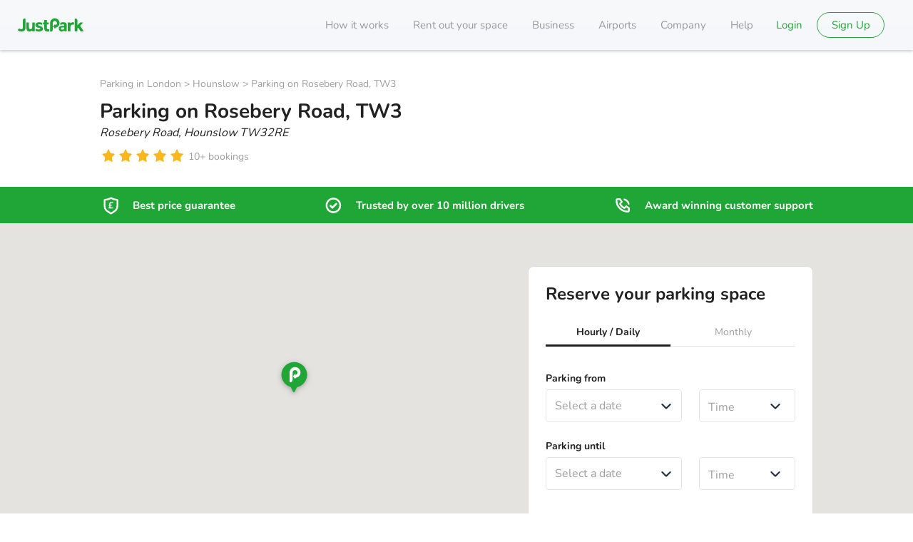

--- FILE ---
content_type: text/html; charset=utf-8
request_url: https://www.justpark.com/uk/parking/hounslow/s/rosebery-road-hounslow-tw3-p55fc0b0e669cf/
body_size: 65638
content:
<!DOCTYPE html><html lang="en-GB" class="unhydrated"><head><meta name="viewport" content="width=device-width, initial-scale=1.0, maximum-scale=1.0"/><meta name="theme-color" content="#21303e"/><link rel="canonical" href="https://www.justpark.com/uk/parking/hounslow/s/rosebery-road-hounslow-tw3-p55fc0b0e669cf/"/><meta name="robots" content="all"/><meta name="description" content="Parking on Rosebery Road, Hounslow from £15.30 per hour. Secure your space today by pre-booking through JustPark. Monthly parking available from £2,085.00 per month."/><meta name="format-detection" content="telephone=no"/><meta name="keywords" content="parking spaces for rent, car parking, london parking, rent your driveway, let out your space, garages for rent, stadium parking, airport parking, garage rentals, parking, garages, driveways, rent, let"/><meta name="apple-mobile-web-app-capable" content="yes"/><meta name="HandheldFriendly" content="True"/><meta name="MobileOptimized" content="320"/><meta http-equiv="cleartype" content="on"/><meta property="og:site_name" content="JustPark"/><meta property="og:type" content="parkatmyhouse:parking_spot"/><meta property="og:url" content="https://www.justpark.com/uk/parking/hounslow/s/rosebery-road-hounslow-tw3-p55fc0b0e669cf/"/><meta property="og:title" content="Parking on Rosebery Road, Hounslow, TW3 - from £15.30 per hour"/><meta property="og:locale" content="en_GB"/><meta property="og:description" content="Parking on Rosebery Road, Hounslow from £15.30 per hour. Secure your space today by pre-booking through JustPark. Monthly parking available from £2,085.00 per month."/><meta property="fb:admins" content="1205769"/><meta property="fb:app_id" content="2555327138"/><meta property="fb:page_id" content="159346887409884"/><meta name="twitter:card" content="product"/><meta name="twitter:site" content="@justpark"/><meta name="twitter:title" content="Parking on Rosebery Road, Hounslow, TW3 - from £15.30 per hour"/><meta name="twitter:description" content="Parking on Rosebery Road, Hounslow from £15.30 per hour. Secure your space today by pre-booking through JustPark. Monthly parking available from £2,085.00 per month."/><meta name="twitter:creator" content="@justpark"/><meta name="twitter:image:src" content="https://uploads.justpark.com/media/uploaded/listing-photos/55fc0b9845b8b-normal.jpg"/><meta name="twitter:domain" content="justpark.com"/><meta name="p:domain_verify" content="6b6471f9f8060b2fda29a92e1b05fcd3"/><meta href="https://plus.google.com/107589855752054222705" rel="publisher"/><meta name="msapplication-TileColor" content="#ffffff"/><meta name="msapplication-TileImage" content="/images/favicon/ms-icon-144x144.png"/><meta rel="apple-touch-icon" sizes="57x57" href="/images/favicon/apple-icon-57x57.png"/><meta rel="apple-touch-icon" sizes="60x60" href="/images/favicon/apple-icon-60x60.png"/><meta rel="apple-touch-icon" sizes="72x72" href="/images/favicon/apple-icon-72x72.png"/><meta rel="apple-touch-icon" sizes="76x76" href="/images/favicon/apple-icon-76x76.png"/><meta rel="apple-touch-icon" sizes="114x114" href="/images/favicon/apple-icon-114x114.png"/><meta rel="apple-touch-icon" sizes="120x120" href="/images/favicon/apple-icon-120x120.png"/><meta rel="apple-touch-icon" sizes="144x144" href="/images/favicon/apple-icon-144x144.png"/><meta rel="apple-touch-icon" sizes="152x152" href="/images/favicon/apple-icon-152x152.png"/><meta rel="apple-touch-icon" sizes="180x180" href="/images/favicon/apple-icon-180x180.png"/><meta rel="icon" type="image/png" sizes="192x192" href="/images/favicon/android-icon-192x192.png"/><meta rel="icon" type="image/png" sizes="32x32" href="/images/favicon/favicon-32x32.png"/><meta rel="icon" type="image/png" sizes="96x96" href="/images/favicon/favicon-96x96.png"/><meta rel="icon" type="image/png" sizes="16x16" href="/images/favicon/favicon-16x16.png"/><meta rel="manifest" href="/images/favicon/manifest.json"/><meta rel="shortcut icon" type="image/png" href="/media/img/assets/iphone/icons/57x57.png"/><meta rel="apple-touch-startup-image" sizes="640x960" href="/media/img/assets/iphone/banners/640x960.jpg"/><meta rel="apple-touch-startup-image" href="/media/img/assets/iphone/banners/320x480.jpg"/><meta rel="shortcut icon" href="/media/img/assets/iphone/icons/57x57.png"/><meta rel="icon" href="[data-uri]"/><link rel="preload" as="image" href="https://uploads.justpark.com/media/uploaded/listing-photos/55fc0b9845b8b-normal.jpg"/><meta property="id" content="152683"/><meta name="ICBM" content="51.460910, -0.353182"/><meta name="DC.title" content="Private driveway to rent in Hounslow"/><meta name="geo.position" content="51.460910;-0.353182"/><meta name="geo.country" content="GB"/><meta property="og:image:secure_url" content="https://uploads.justpark.com/media/uploaded/listing-photos/55fc0b9845b8b-normal.jpg"/><meta property="og:image:type" content="image/jpeg"/><meta property="og:image:height" content="450"/><meta property="og:image:width" content="800"/><meta property="og:determiner" content="a"/><meta property="parkatmyhouse:location:latitude" content="51.460910"/><meta property="parkatmyhouse:location:longitude" content="-0.353182"/><meta property="parkatmyhouse:city" content="Hounslow"/><meta property="parkatmyhouse:price" content="166.9"/><meta property="parkatmyhouse:formatted_price" content="£166.90"/><meta property="parkatmyhouse:reviews" content="4"/><meta property="parkatmyhouse:rating" content="5.0"/><meta name="twitter:data1" content="£166.90 per day"/><meta name="twitter:label1" content="Price"/><meta name="twitter:data2" content="Hounslow"/><meta name="twitter:label2" content="Location"/><meta name="twitter:app:name:iphone" content="JustPark"/><meta name="twitter:app:id:iphone" content="519652671"/><meta name="twitter:app:id:ipad" content="519652671"/><link rel="preload" href="https://static.justpark.com/web/assets/nunito-latin-400-normal-CA33qtOw.woff2" as="font" type="font/woff2" crossorigin="anonymous"/><link rel="preload" href="https://static.justpark.com/web/assets/nunito-latin-700-normal-CGDVIs8t.woff2" as="font" type="font/woff2" crossorigin="anonymous"/><link rel="preload" href="https://static.justpark.com/web/assets/poppins-latin-700-normal-Qrb0O0WB.woff2" as="font" type="font/woff2" crossorigin="anonymous"/><title>Parking on Rosebery Road, Hounslow, TW3 - from £15.30 per hour</title><script type="application/ld+json">{"@context":"https://schema.org","@graph":[{"@type":"WebPage","@id":"https://www.justpark.com/uk/parking/hounslow/s/rosebery-road-hounslow-tw3-p55fc0b0e669cf/","url":"https://www.justpark.com/uk/parking/hounslow/s/rosebery-road-hounslow-tw3-p55fc0b0e669cf/","name":"Parking on Rosebery Road, Hounslow, TW3 - from £15.30 per hour","isPartOf":{"@id":"https://www.justpark.com/#/schema/WebSite/1"},"description":"Parking on Rosebery Road, Hounslow from £15.30 per hour. Secure your space today by pre-booking through JustPark. Monthly parking available from £2,085.00 per month.","potentialAction":{"@id":"https://www.justpark.com/#/schema/DownloadAction/1"},"publisher":{"@id":"https://www.justpark.com/#/schema/Organization/1"},"breadcrumb":{"@id":"https://www.justpark.com/uk/parking/hounslow/s/rosebery-road-hounslow-tw3-p55fc0b0e669cf/#/schema/BreadcrumbList/1"},"about":{"@id":"https://www.justpark.com/uk/parking/hounslow/s/rosebery-road-hounslow-tw3-p55fc0b0e669cf/#/schema/ParkingFacility/1"},"audience":{"@id":"https://www.justpark.com/#/schema/Audience/GB"}},{"@type":["ParkingFacility","LocalBusiness"],"@id":"https://www.justpark.com/uk/parking/hounslow/s/rosebery-road-hounslow-tw3-p55fc0b0e669cf/#/schema/ParkingFacility/1","address":{"@type":"PostalAddress","streetAddress":"Rosebery Road","addressLocality":"Hounslow","postalCode":"TW32RE","addressCountry":"GB"},"url":"https://www.justpark.com/uk/parking/hounslow/s/rosebery-road-hounslow-tw3-p55fc0b0e669cf/","description":"No over night bookings unless bookings are for a week or a month","image":"https://uploads.justpark.com/media/uploaded/listing-photos/55fc0b9845b8b-normal.jpg","geo":{"@type":"GeoCoordinates","latitude":51.46091,"longitude":-0.353182},"name":"Parking on Rosebery Road, TW3","aggregateRating":{"@type":"AggregateRating","ratingValue":5,"ratingCount":4}},{"@type":"BreadcrumbList","@id":"https://www.justpark.com/uk/parking/hounslow/s/rosebery-road-hounslow-tw3-p55fc0b0e669cf/#/schema/BreadcrumbList/1","itemListElement":[{"@type":"ListItem","position":1,"name":"JustPark","item":{"@type":"WebPage","@id":"https://www.justpark.com/","name":"JustPark","sameAs":"https://www.justpark.com/","url":"https://www.justpark.com/","isPartOf":{"@id":"https://www.justpark.com/#/schema/WebSite/1"},"publisher":{"@id":"https://www.justpark.com/#/schema/Organization/1"}}},{"@type":"ListItem","position":2,"name":"Parking in London","item":{"@type":"WebPage","@id":"https://www.justpark.com/uk/parking/london/","name":"Parking in London","sameAs":"https://www.justpark.com/uk/parking/london/","url":"https://www.justpark.com/uk/parking/london/","isPartOf":{"@id":"https://www.justpark.com/#/schema/WebSite/1"},"publisher":{"@id":"https://www.justpark.com/#/schema/Organization/1"}}},{"@type":"ListItem","position":3,"name":"Hounslow","item":{"@type":"WebPage","@id":"https://www.justpark.com/uk/parking/hounslow/","name":"Hounslow","sameAs":"https://www.justpark.com/uk/parking/hounslow/","url":"https://www.justpark.com/uk/parking/hounslow/","isPartOf":{"@id":"https://www.justpark.com/#/schema/WebSite/1"},"publisher":{"@id":"https://www.justpark.com/#/schema/Organization/1"}}},{"@type":"ListItem","position":4,"name":"Parking on Rosebery Road, TW3","item":{"@id":"https://www.justpark.com/uk/parking/hounslow/s/rosebery-road-hounslow-tw3-p55fc0b0e669cf/"}}]},{"@type":"Review","itemReviewed":{"@id":"https://www.justpark.com/uk/parking/hounslow/s/rosebery-road-hounslow-tw3-p55fc0b0e669cf/#/schema/ParkingFacility/1"},"reviewRating":{"@type":"Rating","ratingValue":5,"bestRating":"5"},"dateCreated":"2024-11-07T18:58:49+00:00","author":{"@type":"Person","name":"William R"}},{"@type":"Review","itemReviewed":{"@id":"https://www.justpark.com/uk/parking/hounslow/s/rosebery-road-hounslow-tw3-p55fc0b0e669cf/#/schema/ParkingFacility/1"},"reviewRating":{"@type":"Rating","ratingValue":5,"bestRating":"5"},"dateCreated":"2022-11-27T09:52:13+00:00","author":{"@type":"Person","name":"Matt I"}},{"@type":"Review","itemReviewed":{"@id":"https://www.justpark.com/uk/parking/hounslow/s/rosebery-road-hounslow-tw3-p55fc0b0e669cf/#/schema/ParkingFacility/1"},"reviewRating":{"@type":"Rating","ratingValue":5,"bestRating":"5"},"dateCreated":"2022-03-15T21:19:24+00:00","author":{"@type":"Person","name":"David M"}},{"@type":"Review","itemReviewed":{"@id":"https://www.justpark.com/uk/parking/hounslow/s/rosebery-road-hounslow-tw3-p55fc0b0e669cf/#/schema/ParkingFacility/1"},"reviewRating":{"@type":"Rating","ratingValue":5,"bestRating":"5"},"dateCreated":"2018-06-28T10:13:14+01:00","author":{"@type":"Person","name":"Lucy A"}},{"@type":"Audience","@id":"https://www.justpark.com/#/schema/Audience/GB","geographicArea":{"@id":"https://www.justpark.com/#/schema/Country/GB"}}]}</script><link rel="stylesheet" href="https://static.justpark.com/web/assets/root-_sW-1lEN.css"/><link rel="stylesheet" href="https://static.justpark.com/web/assets/GlobalErrorBoundary-CA7thael.css"/><link rel="stylesheet" href="https://static.justpark.com/web/assets/FullApplication-Bhi8cw_o.css"/><link rel="stylesheet" href="https://static.justpark.com/web/assets/Button-CkdUhm5K.css"/><link rel="stylesheet" href="https://static.justpark.com/web/assets/index-pYHTUp4F.css"/><link rel="stylesheet" href="https://static.justpark.com/web/assets/getFontAwesomeSizeClassname-Do7vwPY4.css"/><link rel="stylesheet" href="https://static.justpark.com/web/assets/index-D6c6ybUF.css"/><link rel="stylesheet" href="https://static.justpark.com/web/assets/index-C1jz5BHm.css"/><link rel="stylesheet" href="https://static.justpark.com/web/assets/Footer-DhMnCS-Q.css"/><link rel="stylesheet" href="https://static.justpark.com/web/assets/index-GXWwSvrd.css"/><link rel="stylesheet" href="https://static.justpark.com/web/assets/index-r3_o6w4K.css"/><link rel="stylesheet" href="https://static.justpark.com/web/assets/index-DW9qsvI4.css"/><link rel="stylesheet" href="https://static.justpark.com/web/assets/index-fTOcovHz.css"/><link rel="stylesheet" href="https://static.justpark.com/web/assets/index-DIYnh62M.css"/><link rel="stylesheet" href="https://static.justpark.com/web/assets/index-B12ZepDw.css"/><link rel="stylesheet" href="https://static.justpark.com/web/assets/LinkText-CpUOZEoT.css"/><link rel="stylesheet" href="https://static.justpark.com/web/assets/index-DDoLUNvU.css"/><link rel="stylesheet" href="https://static.justpark.com/web/assets/ListingDetails-B0_M5Llb.css"/><link rel="stylesheet" href="https://static.justpark.com/web/assets/getIconSizeClassname-DxG5YDo6.css"/><link rel="stylesheet" href="https://static.justpark.com/web/assets/ConnectedBookWithConfidence-BKb0MuxW.css"/><link rel="stylesheet" href="https://static.justpark.com/web/assets/index-CBarAnbg.css"/><link rel="stylesheet" href="https://static.justpark.com/web/assets/index-hgYVVBAE.css"/><link rel="stylesheet" href="https://static.justpark.com/web/assets/index-DFhp7v8x.css"/><link rel="stylesheet" href="https://static.justpark.com/web/assets/TrustedAirport-Cls9HMKB.css"/><link rel="stylesheet" href="https://static.justpark.com/web/assets/webPage-CS3WkjJ-.css"/><link rel="stylesheet" href="https://static.justpark.com/web/assets/index-DLH5tKig.css"/><link rel="stylesheet" href="https://static.justpark.com/web/assets/map-DkVs2TmT.css"/><link rel="stylesheet" href="https://static.justpark.com/web/assets/useAddEventListenerToMap-CgLkRTeJ.css"/><link rel="stylesheet" href="https://static.justpark.com/web/assets/ListingGallery-9vYwBZZ4.css"/><link rel="stylesheet" href="https://static.justpark.com/web/assets/index-Dk5xLeXE.css"/><link rel="stylesheet" href="https://static.justpark.com/web/assets/index-DzcD8tDo.css"/><link rel="stylesheet" href="https://static.justpark.com/web/assets/useIsIntersectingWithRoot-DYMl2-8E.css"/><link rel="stylesheet" href="https://static.justpark.com/web/assets/index-vG00s7Ot.css"/><link rel="stylesheet" href="https://static.justpark.com/web/assets/fancyDropdown-CuG7TFmb.css"/><link rel="stylesheet" href="https://static.justpark.com/web/assets/index-k9sFEvtp.css"/><link rel="stylesheet" href="https://static.justpark.com/web/assets/index-oKGpw-S3.css"/><link rel="stylesheet" href="https://static.justpark.com/web/assets/index-D-5NaaI_.css"/><link rel="stylesheet" href="https://static.justpark.com/web/assets/index-ube-Mfmi.css"/><link rel="stylesheet" href="https://static.justpark.com/web/assets/index-C_2RFE-d.css"/><link rel="stylesheet" href="https://static.justpark.com/web/assets/index-GN-Z4R5q.css"/><link rel="stylesheet" href="https://static.justpark.com/web/assets/index-COHlTIWA.css"/><link rel="stylesheet" href="https://static.justpark.com/web/assets/useDaySelection-BUiYos0r.css"/><link rel="stylesheet" href="https://static.justpark.com/web/assets/DayjsDateTime-CvS9LkJ3.css"/><link rel="stylesheet" href="https://static.justpark.com/web/assets/index-0XC6j0Hc.css"/><link rel="stylesheet" href="https://static.justpark.com/web/assets/coreListingDetailsFragment-BzyhgGQG.css"/><link rel="stylesheet" href="https://static.justpark.com/web/assets/index-Emktqa0t.css"/><link rel="stylesheet" href="https://static.justpark.com/web/assets/StreetViewButton-Ww9_uiJU.css"/><link rel="stylesheet" href="https://static.justpark.com/web/assets/BookingDateTimeSelector-9Ps4R1K0.css"/><link rel="stylesheet" href="https://static.justpark.com/web/assets/index-B95P9NUa.css"/><link rel="stylesheet" href="https://static.justpark.com/web/assets/index-B7-eNXDP.css"/><link rel="stylesheet" href="https://static.justpark.com/web/assets/index-BoQa7Q8X.css"/><link rel="stylesheet" href="https://static.justpark.com/web/assets/index-whle1fgB.css"/><link rel="stylesheet" href="https://static.justpark.com/web/assets/index-DCAtnyxV.css"/><script type="application/ld+json" data-cy="base-graph-structured-data">{"@context":"https://schema.org","@graph":[{"@type":"WebSite","@id":"https://www.justpark.com/#/schema/WebSite/1","url":"https://www.justpark.com/","name":"JustPark","publisher":{"@id":"https://www.justpark.com/#/schema/Organization/1"}},{"@type":["Organization","Brand"],"@id":"https://www.justpark.com/#/schema/Organization/1","name":"JustPark","url":"https://www.justpark.com/","logo":{"@id":"https://www.justpark.com/#/schema/ImageObject/1"},"address":{"@id":"https://www.justpark.com/#/schema/PostalAddress/1"},"legalName":"JustPark Parking Limited","description":"Find parking, wherever and whenever you need it, online or via the JustPark app. Reserve a space at over 45,000 locations. Trusted by 13 million drivers.","slogan":"The smarter way to find parking","sameAs":["https://www.facebook.com/JustParkHQ/","https://www.instagram.com/justparkhq/","https://twitter.com/JustPark","https://www.linkedin.com/company/justpark/"],"contactPoint":{"@id":"https://www.justpark.com/#/schema/ContactPoint/customer_service"}},{"@type":"ImageObject","@id":"https://www.justpark.com/#/schema/ImageObject/1","url":"https://static.justpark.com/logo/justpark.png","contentUrl":"https://static.justpark.com/logo/justpark.png","width":800,"height":291,"caption":"JustPark"},{"@type":"PostalAddress","@id":"https://www.justpark.com/#/schema/PostalAddress/1","addressCountry":{"@id":"https://www.justpark.com/#/schema/Country/GB"},"addressRegion":"London","addressLocality":"London","streetAddress":"First Floor, 2 Pancras Square (Building B4)","postalCode":"N1C 4AG"},{"@type":"ContactPoint","@id":"https://www.justpark.com/#/schema/ContactPoint/customer_service","telephone":"0203 318 9792","contactType":"Customer service","productSupported":{"@id":"https://www.justpark.com/#/schema/Product/1"}},{"@type":"Country","@id":"https://www.justpark.com/#/schema/Country/GB","name":"GB","sameAs":"https://en.wikipedia.org/wiki/United_Kingdom"},{"@type":"DownloadAction","@id":"https://www.justpark.com/#/schema/DownloadAction/1","target":"https://www.justpark.com/","provider":{"@id":"https://www.justpark.com/#/schema/Organization/1"},"object":{"@id":"https://www.justpark.com/#/schema/SoftwareApplication/1"}},{"@type":"SoftwareApplication","@id":"https://www.justpark.com/#/schema/SoftwareApplication/1","name":"JustPark","description":"Join our community of over 10 million UK drivers already using JustPark to get them closer to where they need to be. With our exclusive network of private and public parking spaces, you can guarantee your space before you leave the house. All through our award-winning app.","applicationCategory":"TravelApplication","operatingSystem":["Android","iOS"],"url":"https://www.justpark.com/","publisher":{"@id":"https://www.justpark.com/#/schema/Organization/1"},"image":["https://is1-ssl.mzstatic.com/image/thumb/PurpleSource116/v4/62/11/13/62111344-3ee4-1a84-f394-f455e2acfdcd/c11a3b58-04c3-47ce-a1ca-69aed3e1a24e_1_App_Store.png/314x0w.webp","https://is1-ssl.mzstatic.com/image/thumb/PurpleSource116/v4/7c/24/e9/7c24e924-02dc-87fa-c344-3c7f668b3083/eb7e38b4-ea09-4f64-9bbd-839c2f8818bd_2_App_Store.png/314x0w.webp","https://is1-ssl.mzstatic.com/image/thumb/PurpleSource116/v4/07/b1/86/07b18639-0a02-f9e3-9be4-dd5412ec5de1/affc7ce9-946d-4e6a-b806-b9a2029c6a53_3_App_Store.png/314x0w.webp","https://is1-ssl.mzstatic.com/image/thumb/PurpleSource126/v4/0d/9e/f3/0d9ef3b7-6af1-cbf2-0491-5df458804e12/20415770-df46-4cdc-8e2b-9a80a0e2cb52_4_App_Store.png/314x0w.webp","https://is1-ssl.mzstatic.com/image/thumb/PurpleSource126/v4/9b/9d/ae/9b9dae20-aa5c-6fe0-2325-476ea54b3230/d9d6c13b-34cf-4e90-a809-4f9dac86a831_5_App_Store.png/314x0w.webp","https://is1-ssl.mzstatic.com/image/thumb/PurpleSource116/v4/20/e1/cb/20e1cb12-7522-503a-ce0a-4f81007920b0/6e9c3df9-213f-4a3b-b95e-48e56a3fec07_6_App_Store.png/314x0w.webp"],"offers":{"@type":"Offer","@id":"https://www.justpark.com/#/schema/Offer/1","url":"https://www.justpark.com","price":0,"priceCurrency":"GBP","offeredBy":{"@id":"https://www.justpark.com/#/schema/Organization/1"}}},{"@type":"Product","@id":"https://www.justpark.com/#/schema/Product/1","name":"JustPark","image":"https://static.justpark.com/logo/justpark.png","aggregateRating":{"@type":"AggregateRating","ratingValue":4.5,"reviewCount":139612},"brand":{"@id":"https://www.justpark.com/#/schema/Organization/1"}}]}</script></head><body><script>((storageKey2, restoreKey) => {
    if (!window.history.state || !window.history.state.key) {
      let key = Math.random().toString(32).slice(2);
      window.history.replaceState({ key }, "");
    }
    try {
      let positions = JSON.parse(sessionStorage.getItem(storageKey2) || "{}");
      let storedY = positions[restoreKey || window.history.state.key];
      if (typeof storedY === "number") {
        window.scrollTo(0, storedY);
      }
    } catch (error) {
      console.error(error);
      sessionStorage.removeItem(storageKey2);
    }
  })("react-router-scroll-positions", null)</script><div><div id="content"><header class="c-header   c-header c-header
      c-header 
      c-header--srp-mobile-hide-header  "><div class="container-J-TqD"><div class="progress-b-Q8B "></div></div><div class="c-header__row"><div class="c-header__logo c-header__logo"><span class="c-header__logo-container"><a href="/" data-discover="true"><svg xmlns="http://www.w3.org/2000/svg" viewBox="0 0 474.93 97.21" class=""><defs></defs><path class="cls-1" d="M587.7 244.91q-6.9 0-11.24 3a31.8 31.8 0 0 0-5.86 5.14.54.54 0 0 1-1-.36v-3.56a3.48 3.48 0 0 0-3.47-3.19h-12.71a3.49 3.49 0 0 0-3.49 3.49v58.46a2.88 2.88 0 0 0 2.88 2.88h14.07a2.9 2.9 0 0 0 2.9-2.91v-29.04c0-5.14 1.53-9 4.34-11.92 6.64-6.84 15.82-5 18.25-4.4a2.81 2.81 0 0 0 3.46-2.75v-11.61a2.73 2.73 0 0 0-2.08-2.64c-.52-.13-1-.23-1.57-.31a31.68 31.68 0 0 0-4.48-.28zM292.83 281a17.83 17.83 0 0 1-.83 5.38 12.81 12.81 0 0 1-2.48 4.54 12.62 12.62 0 0 1-4 3.11 11.85 11.85 0 0 1-5.37 1.17q-5.25 0-7.93-3.17c-1.79-2.12-2.69-5-2.69-8.69v-34.59a2.77 2.77 0 0 0-2.77-2.77H253.5a2.79 2.79 0 0 0-2.79 2.79v37.5q0 13 6.48 19.57c4.32 4.41 9.17 6.62 16.62 6.62a25.45 25.45 0 0 0 10.82-2.41 26.24 26.24 0 0 0 6.31-4.07 1.37 1.37 0 0 1 2.27.92l.1 1.28a2.86 2.86 0 0 0 2.84 2.63h12.53a2.84 2.84 0 0 0 2.83-2.84v-59.14a2.85 2.85 0 0 0-2.85-2.85h-13a2.86 2.86 0 0 0-2.86 2.86zM239.74 218a14.34 14.34 0 0 0-14.34 14.3V283.06q0 6.1-3.12 9.29a11.29 11.29 0 0 1-8.47 3.19 17 17 0 0 1-7.57-1.72 17.81 17.81 0 0 1-3.65-2.45 4.73 4.73 0 0 0-6.6.38l-6.24 6.94a3.27 3.27 0 0 0 .2 4.55c6.35 6.13 14.76 9.23 25.27 9.23a37.1 37.1 0 0 0 11.13-1.66 26.68 26.68 0 0 0 9.36-5.09 24.41 24.41 0 0 0 6.49-8.78 29.85 29.85 0 0 0 2.39-11.85v-62.27a4.86 4.86 0 0 0-4.85-4.82zM663.46 307.25l-24-37.25 20.41-21a1.64 1.64 0 0 0-1.18-2.79h-16.12a5.77 5.77 0 0 0-4.16 1.76l-18.28 19 .18-30.47v-4.24a15.2 15.2 0 0 0-14.89-14.34 4.86 4.86 0 0 0-4.86 4.86V308a2.86 2.86 0 0 0 2.85 2.85h14.16a2.85 2.85 0 0 0 2.83-2.85v-18.56l5.79-5.93 15.51 25.59a3.54 3.54 0 0 0 3 1.71h16.8a2.31 2.31 0 0 0 1.96-3.56zM373.32 261.25a3.52 3.52 0 0 1-2.32-.56 3 3 0 0 1-.64-2.25v-9.79A2.68 2.68 0 0 1 373 246h7.46v-15c0-2 1-3 3.1-3h12.73a3.09 3.09 0 0 1 3.09 3.1V246h10.7a2.59 2.59 0 0 1 2.59 2.59v9.88a3 3 0 0 1-.64 2.18 3.27 3.27 0 0 1-2.32.63h-10.3v25.48q0 4.38 2 6.27t6.48 1.91h5.85a2.74 2.74 0 0 1 2.74 2.73v12.23a2.57 2.57 0 0 1-2.61 2.58h-8.94c-7.42 0-12.88-.91-18.29-5.92-4.16-3.86-6.13-9.58-6.13-16.9v-28.41zM517.94 244.91a63.84 63.84 0 0 0-18.5 2.88 4.48 4.48 0 0 0-3.12 4.1l-.37 7.76a3.5 3.5 0 0 0 4.69 3.45c4.81-1.73 11-3.26 15.88-3.26 5.4 0 7.68 2.34 8 7v4h-16c-15.88 0-23.36 8.93-23.36 19.83 0 6 2 11.55 5.64 15.35 4.07 4.07 9.72 6 17.46 6 7.53 0 14-4.76 16.42-6.8a.62.62 0 0 1 1 .48v1.87a3.1 3.1 0 0 0 3.1 3.11h11a3.28 3.28 0 0 0 3.28-3.29v-41.6c-.06-15.21-9.32-20.88-25.12-20.88zm6.66 41.37c0 4.2-.65 7-2.49 8.67-3 2.89-6 3.28-10.77 3.28-6.69 0-9.84-3.15-9.84-7.88s3.41-7.74 9.58-7.74h13.52zM365.88 279.69q-4.49-4.72-14.4-7.43c-4.88-1.26-8.73-2.38-11.58-3.37s-4.28-2.52-4.28-4.59a3.89 3.89 0 0 1 2.07-3.44c1.38-.86 3.59-1.28 6.62-1.28a53 53 0 0 1 15.76 3.21 3.51 3.51 0 0 0 4.72-3.4l-.36-7.65a4.45 4.45 0 0 0-3.15-4c-1.17-.36-2.36-.71-3.61-1a51.34 51.34 0 0 0-14.47-1.82h-.52a39.68 39.68 0 0 0-10.31 1.4 27.62 27.62 0 0 0-8.68 4.05 20.14 20.14 0 0 0-5.72 6.21 17 17 0 0 0-.34 15.59 17.64 17.64 0 0 0 4.55 5.53 26.7 26.7 0 0 0 6.47 3.85A51.74 51.74 0 0 0 336 284q4.54 1.22 7.51 2.15a29.23 29.23 0 0 1 4.62 1.83 5.63 5.63 0 0 1 2.27 1.89 4.43 4.43 0 0 1-2.27 6.41 21.16 21.16 0 0 1-7.31 1.08h-3.4l-1-.08-.82-.11c-.31 0-.61-.08-.9-.14-4.27-.78-9-2.71-12.84-4.07a3.6 3.6 0 0 0-4.86 3.44l.37 7.86a4.83 4.83 0 0 0 3.23 4.14c1.26.5 2.31 1 3.71 1.5l1 .28c.87.26 1.75.49 2.65.7a45.1 45.1 0 0 0 11.25 1.54c.82 0 1.66.05 2.5.05a46 46 0 0 0 10.55-1.21 31.27 31.27 0 0 0 9.23-3.71 20 20 0 0 0 6.48-6.28 16.42 16.42 0 0 0 2.41-9q-.02-7.86-4.5-12.58zM441.29 283.92V299a14.16 14.16 0 0 1-14.15 14.15 4.79 4.79 0 0 1-4.79-4.79V251c0-18.84 14.86-34.69 33.69-35.06a34.37 34.37 0 0 1 4.3 68.55.76.76 0 0 0-.68.75v4.34a1.52 1.52 0 0 1-2.63 1.17l-5.54-6.29-6.13-6.93a3.64 3.64 0 0 1 0-4.65l6.13-6.94 5.54-6.28a1.51 1.51 0 0 1 2.63 1.16v4.28a.79.79 0 0 0 1 .75A15.44 15.44 0 0 0 456 235.5c-8.33.37-14.74 7.57-14.74 15.91v32.51z" transform="translate(-188.9 -215.94)"></path></svg></a></span></div><svg xmlns="http://www.w3.org/2000/svg" fill="none" viewBox="0 0 24 24" class="c-mobile-menu-icon c-header__mobile-anchor c-header__mobile-anchor"><path d="M5 6a1 1 0 1 0 0 2h14a1 1 0 1 0 0-2zm-1 6a1 1 0 0 1 1-1h14a1 1 0 1 1 0 2H5a1 1 0 0 1-1-1m0 5a1 1 0 0 1 1-1h14a1 1 0 1 1 0 2H5a1 1 0 0 1-1-1" clip-rule="evenodd"></path></svg><div class="c-header__menu-container "><div class="c-header__mobile-scroll"><ul class="c-header__menu"><li class="mobile-hidden" data-cy="how-it-works"><a href="/how-it-works" data-discover="true">How it works</a></li><li class="mobile-hidden" data-cy="rent-your-space"><a href="/how-it-works/rent-out-your-driveway" data-discover="true">Rent out your space</a></li><li class="mobile-hidden" data-cy="h-business"><a href="/business" data-discover="true">Business</a></li><li class="mobile-hidden" data-cy="h-airports"><a href="/uk/destinations/airport-parking" data-discover="true">Airports</a></li><li class="mobile-hidden" data-cy="h-company"><a href="/uk/info/about-us" data-discover="true">Company</a></li><li class="mobile-hidden help" data-cy="h-help"><a href="https://support-uk.justpark.com/hc/en-gb" rel="noopener noreferrer">Help</a></li></ul><ul class="c-header__menu c-header__menu--secondary"><li class="desktop-hidden" data-cy="h-company"><a href="/uk/info/about-us" data-discover="true">Company</a></li><li class="desktop-hidden" data-cy="how-it-works"><a href="/how-it-works/" data-discover="true">How it works</a></li><li class="desktop-hidden" data-cy="h-business"><a href="/business" data-discover="true">Business</a></li><li class="desktop-hidden" data-cy="rent-your-space"><a href="/how-it-works/rent-out-your-driveway" data-discover="true">Rent out your space</a></li><li class="desktop-hidden" data-cy="h-download"><a href="https://justpark.onelink.me/3963458492?c=website-homepage&amp;af_dp=justpark://download-app">Download our app</a></li><li class="desktop-hidden" data-cy="h-airports"><a href="/uk/destinations/airport-parking" data-discover="true">Airports</a></li><li class="desktop-hidden" data-cy="h-help"><a href="https://support-uk.justpark.com/hc/en-gb" rel="noopener noreferrer">Help</a></li><li data-cy="sign-up-login" class="desktop-hidden"><a href="/auth/login" data-discover="true">Sign up / login</a></li></ul></div><ul class="c-header__menu c-header__menu--user c-header__menu--user-no-auth"><li class="c-header__menu--login-dashboard-link" data-cy="login-dashbord-link"><a class="c-header__menu--login-link" href="/auth/login" data-discover="true">Login</a></li><li data-cy="sign-up-link"><a class="c-header__menu--login-link" href="/registration" data-discover="true">Sign Up</a></li></ul></div></div></header><div id="app-content"><div class="wrapper-bsv2l"><div class="container-WsFUJ"><div class="trustBanner-HOcIm"></div><div class="map-yRNVP"></div><div class="title-MHfJV"></div><div class="body-eydFu"><div class="loadingWheel-Aj5Ot"><svg xmlns="http://www.w3.org/2000/svg" viewBox="0 0 20 20" class="c-loading-wheel c-loading-wheel--medium undefined" role="presentation"><path d="M4 18a377 377 0 0 1 1.268-2.164q-.994-.816-1.768-2.09A7.45 7.45 0 0 1 2.5 10a7.5 7.5 0 1 1 7.5 7.5q-1.22.1-2.5-.4 0 .003-1.255 2.155C7.408 20 9.137 20 10 20c5.523 0 10-4.477 10-10S15.523 0 10 0 0 4.477 0 10c0 2.727 1.355 6.2 4 8"></path></svg></div></div></div></div></div><footer class="footer-4INUW " data-cy="app-footer"><div class="footerContent-NP5tQ"><div class="wrapper-mDS8u accordionContainer-zdGM-"><div class="item-iZG7u" data-cy="collapsible-column-accordion-item"><button class="c-link-button title-0XSGN" type="button"><span class="c-typography c-typography--h2 c-typography--bold c-typography--color-primary c-typography--pjfJ c-typography--h2-pMBxZ c-typography--bold-x3M6j c-typography--color-primary-uOrn6 titleTypography-x1p1V">Information</span><div class="accordionChevron-Fjqyw"><svg xmlns="http://www.w3.org/2000/svg" fill="none" viewBox="0 0 24 24" class="c-chevron-icon c-chevron-icon--down accordionChevronSvg-LLwHX" style="width:24px;height:24px"><path d="M18.364 14.707a1 1 0 0 1-1.414 0L12 9.757l-4.95 4.95a1 1 0 0 1-1.414-1.414l5.516-5.516a1.2 1.2 0 0 1 1.697 0l5.515 5.516a1 1 0 0 1 0 1.414" clip-rule="evenodd"></path></svg></div></button><div class="base-Y6abO collapsibleContainer-Pgnxk"><div class="inner-MGkTm false"><div class="childContainer-MDN-K"><ul class="linkList-2y7XS unstyledList-FaHsI"><li><a class="navigationLinks-pQRVw" href="/uk/info/about-us" data-discover="true">About us</a></li><li><a class="navigationLinks-pQRVw" href="/uk/solutions/partnerships-and-affiliates" data-discover="true">Affiliates</a></li><li><a class="navigationLinks-pQRVw" href="/resource-centre" data-discover="true">Blog</a></li><li><a href="/company/career/" to="company/career/" class="navigationLinks-pQRVw">Careers</a></li><li><a class="navigationLinks-pQRVw" href="/business/blog" data-discover="true">Media coverage</a></li><li><a href="/sitemap/" to="sitemap/" class="navigationLinks-pQRVw">Site map</a></li></ul></div></div></div></div><div class="item-iZG7u" data-cy="collapsible-column-accordion-item"><button class="c-link-button title-0XSGN" type="button"><span class="c-typography c-typography--h2 c-typography--bold c-typography--color-primary c-typography--pjfJ c-typography--h2-pMBxZ c-typography--bold-x3M6j c-typography--color-primary-uOrn6 titleTypography-x1p1V">Services</span><div class="accordionChevron-Fjqyw"><svg xmlns="http://www.w3.org/2000/svg" fill="none" viewBox="0 0 24 24" class="c-chevron-icon c-chevron-icon--down accordionChevronSvg-LLwHX" style="width:24px;height:24px"><path d="M18.364 14.707a1 1 0 0 1-1.414 0L12 9.757l-4.95 4.95a1 1 0 0 1-1.414-1.414l5.516-5.516a1.2 1.2 0 0 1 1.697 0l5.515 5.516a1 1 0 0 1 0 1.414" clip-rule="evenodd"></path></svg></div></button><div class="base-Y6abO collapsibleContainer-Pgnxk"><div class="inner-MGkTm false"><div class="childContainer-MDN-K"><ul class="linkList-2y7XS unstyledList-FaHsI"><li><a class="navigationLinks-pQRVw" href="/uk/business/solutions/corporate/" data-discover="true">Business accounts</a></li><li><a class="navigationLinks-pQRVw" href="/business" data-discover="true">Car park management</a></li><li><a href="/ev/ev-home/" to="ev/ev-home/" class="navigationLinks-pQRVw">Electric vehicle charging</a></li><li><a class="navigationLinks-pQRVw" href="/how-it-works/rent-out-your-driveway" data-discover="true">Rent out your space</a></li><li><a href="/ev/justcharge/" to="ev/justcharge/" class="navigationLinks-pQRVw">Rent out your EV charger</a></li></ul></div></div></div></div><div class="item-iZG7u" data-cy="collapsible-column-accordion-item"><button class="c-link-button title-0XSGN" type="button"><span class="c-typography c-typography--h2 c-typography--bold c-typography--color-primary c-typography--pjfJ c-typography--h2-pMBxZ c-typography--bold-x3M6j c-typography--color-primary-uOrn6 titleTypography-x1p1V">Points of interest</span><div class="accordionChevron-Fjqyw"><svg xmlns="http://www.w3.org/2000/svg" fill="none" viewBox="0 0 24 24" class="c-chevron-icon c-chevron-icon--down accordionChevronSvg-LLwHX" style="width:24px;height:24px"><path d="M18.364 14.707a1 1 0 0 1-1.414 0L12 9.757l-4.95 4.95a1 1 0 0 1-1.414-1.414l5.516-5.516a1.2 1.2 0 0 1 1.697 0l5.515 5.516a1 1 0 0 1 0 1.414" clip-rule="evenodd"></path></svg></div></button><div class="base-Y6abO collapsibleContainer-Pgnxk"><div class="inner-MGkTm false"><div class="childContainer-MDN-K"><ul class="linkList-2y7XS unstyledList-FaHsI"><li><a class="navigationLinks-pQRVw" href="/uk/destinations/airport-parking" data-discover="true">Airport parking</a></li><li><a class="navigationLinks-pQRVw" href="/uk/destinations/city-breaks" data-discover="true">City parking</a></li><li><a class="navigationLinks-pQRVw" href="/uk/destinations/stadium-parking" data-discover="true">Stadium parking</a></li><li><a class="navigationLinks-pQRVw" href="/uk/destinations/train-station-parking" data-discover="true">Station parking</a></li></ul></div></div></div></div><div class="item-iZG7u" data-cy="collapsible-column-accordion-item"><button class="c-link-button title-0XSGN" type="button"><span class="c-typography c-typography--h2 c-typography--bold c-typography--color-primary c-typography--pjfJ c-typography--h2-pMBxZ c-typography--bold-x3M6j c-typography--color-primary-uOrn6 titleTypography-x1p1V">Get in touch</span><div class="accordionChevron-Fjqyw"><svg xmlns="http://www.w3.org/2000/svg" fill="none" viewBox="0 0 24 24" class="c-chevron-icon c-chevron-icon--down accordionChevronSvg-LLwHX" style="width:24px;height:24px"><path d="M18.364 14.707a1 1 0 0 1-1.414 0L12 9.757l-4.95 4.95a1 1 0 0 1-1.414-1.414l5.516-5.516a1.2 1.2 0 0 1 1.697 0l5.515 5.516a1 1 0 0 1 0 1.414" clip-rule="evenodd"></path></svg></div></button><div class="base-Y6abO collapsibleContainer-Pgnxk"><div class="inner-MGkTm false"><div class="childContainer-MDN-K"><ul class="linkList-2y7XS unstyledList-FaHsI"><li><a class="navigationLinks-pQRVw" href="/how-it-works" data-discover="true">How JustPark works</a></li><li><a href="https://support-uk.justpark.com/hc/en-gb" rel="noopener noreferrer" class="navigationLinks-pQRVw">Help centre</a></li></ul></div></div></div></div></div><a class="jpLogoContainer-ior2v" href="/" data-discover="true"><svg xmlns="http://www.w3.org/2000/svg" viewBox="0 0 474.93 97.21" class="jpLogo--B1v-"><defs></defs><path class="cls-1" d="M587.7 244.91q-6.9 0-11.24 3a31.8 31.8 0 0 0-5.86 5.14.54.54 0 0 1-1-.36v-3.56a3.48 3.48 0 0 0-3.47-3.19h-12.71a3.49 3.49 0 0 0-3.49 3.49v58.46a2.88 2.88 0 0 0 2.88 2.88h14.07a2.9 2.9 0 0 0 2.9-2.91v-29.04c0-5.14 1.53-9 4.34-11.92 6.64-6.84 15.82-5 18.25-4.4a2.81 2.81 0 0 0 3.46-2.75v-11.61a2.73 2.73 0 0 0-2.08-2.64c-.52-.13-1-.23-1.57-.31a31.68 31.68 0 0 0-4.48-.28zM292.83 281a17.83 17.83 0 0 1-.83 5.38 12.81 12.81 0 0 1-2.48 4.54 12.62 12.62 0 0 1-4 3.11 11.85 11.85 0 0 1-5.37 1.17q-5.25 0-7.93-3.17c-1.79-2.12-2.69-5-2.69-8.69v-34.59a2.77 2.77 0 0 0-2.77-2.77H253.5a2.79 2.79 0 0 0-2.79 2.79v37.5q0 13 6.48 19.57c4.32 4.41 9.17 6.62 16.62 6.62a25.45 25.45 0 0 0 10.82-2.41 26.24 26.24 0 0 0 6.31-4.07 1.37 1.37 0 0 1 2.27.92l.1 1.28a2.86 2.86 0 0 0 2.84 2.63h12.53a2.84 2.84 0 0 0 2.83-2.84v-59.14a2.85 2.85 0 0 0-2.85-2.85h-13a2.86 2.86 0 0 0-2.86 2.86zM239.74 218a14.34 14.34 0 0 0-14.34 14.3V283.06q0 6.1-3.12 9.29a11.29 11.29 0 0 1-8.47 3.19 17 17 0 0 1-7.57-1.72 17.81 17.81 0 0 1-3.65-2.45 4.73 4.73 0 0 0-6.6.38l-6.24 6.94a3.27 3.27 0 0 0 .2 4.55c6.35 6.13 14.76 9.23 25.27 9.23a37.1 37.1 0 0 0 11.13-1.66 26.68 26.68 0 0 0 9.36-5.09 24.41 24.41 0 0 0 6.49-8.78 29.85 29.85 0 0 0 2.39-11.85v-62.27a4.86 4.86 0 0 0-4.85-4.82zM663.46 307.25l-24-37.25 20.41-21a1.64 1.64 0 0 0-1.18-2.79h-16.12a5.77 5.77 0 0 0-4.16 1.76l-18.28 19 .18-30.47v-4.24a15.2 15.2 0 0 0-14.89-14.34 4.86 4.86 0 0 0-4.86 4.86V308a2.86 2.86 0 0 0 2.85 2.85h14.16a2.85 2.85 0 0 0 2.83-2.85v-18.56l5.79-5.93 15.51 25.59a3.54 3.54 0 0 0 3 1.71h16.8a2.31 2.31 0 0 0 1.96-3.56zM373.32 261.25a3.52 3.52 0 0 1-2.32-.56 3 3 0 0 1-.64-2.25v-9.79A2.68 2.68 0 0 1 373 246h7.46v-15c0-2 1-3 3.1-3h12.73a3.09 3.09 0 0 1 3.09 3.1V246h10.7a2.59 2.59 0 0 1 2.59 2.59v9.88a3 3 0 0 1-.64 2.18 3.27 3.27 0 0 1-2.32.63h-10.3v25.48q0 4.38 2 6.27t6.48 1.91h5.85a2.74 2.74 0 0 1 2.74 2.73v12.23a2.57 2.57 0 0 1-2.61 2.58h-8.94c-7.42 0-12.88-.91-18.29-5.92-4.16-3.86-6.13-9.58-6.13-16.9v-28.41zM517.94 244.91a63.84 63.84 0 0 0-18.5 2.88 4.48 4.48 0 0 0-3.12 4.1l-.37 7.76a3.5 3.5 0 0 0 4.69 3.45c4.81-1.73 11-3.26 15.88-3.26 5.4 0 7.68 2.34 8 7v4h-16c-15.88 0-23.36 8.93-23.36 19.83 0 6 2 11.55 5.64 15.35 4.07 4.07 9.72 6 17.46 6 7.53 0 14-4.76 16.42-6.8a.62.62 0 0 1 1 .48v1.87a3.1 3.1 0 0 0 3.1 3.11h11a3.28 3.28 0 0 0 3.28-3.29v-41.6c-.06-15.21-9.32-20.88-25.12-20.88zm6.66 41.37c0 4.2-.65 7-2.49 8.67-3 2.89-6 3.28-10.77 3.28-6.69 0-9.84-3.15-9.84-7.88s3.41-7.74 9.58-7.74h13.52zM365.88 279.69q-4.49-4.72-14.4-7.43c-4.88-1.26-8.73-2.38-11.58-3.37s-4.28-2.52-4.28-4.59a3.89 3.89 0 0 1 2.07-3.44c1.38-.86 3.59-1.28 6.62-1.28a53 53 0 0 1 15.76 3.21 3.51 3.51 0 0 0 4.72-3.4l-.36-7.65a4.45 4.45 0 0 0-3.15-4c-1.17-.36-2.36-.71-3.61-1a51.34 51.34 0 0 0-14.47-1.82h-.52a39.68 39.68 0 0 0-10.31 1.4 27.62 27.62 0 0 0-8.68 4.05 20.14 20.14 0 0 0-5.72 6.21 17 17 0 0 0-.34 15.59 17.64 17.64 0 0 0 4.55 5.53 26.7 26.7 0 0 0 6.47 3.85A51.74 51.74 0 0 0 336 284q4.54 1.22 7.51 2.15a29.23 29.23 0 0 1 4.62 1.83 5.63 5.63 0 0 1 2.27 1.89 4.43 4.43 0 0 1-2.27 6.41 21.16 21.16 0 0 1-7.31 1.08h-3.4l-1-.08-.82-.11c-.31 0-.61-.08-.9-.14-4.27-.78-9-2.71-12.84-4.07a3.6 3.6 0 0 0-4.86 3.44l.37 7.86a4.83 4.83 0 0 0 3.23 4.14c1.26.5 2.31 1 3.71 1.5l1 .28c.87.26 1.75.49 2.65.7a45.1 45.1 0 0 0 11.25 1.54c.82 0 1.66.05 2.5.05a46 46 0 0 0 10.55-1.21 31.27 31.27 0 0 0 9.23-3.71 20 20 0 0 0 6.48-6.28 16.42 16.42 0 0 0 2.41-9q-.02-7.86-4.5-12.58zM441.29 283.92V299a14.16 14.16 0 0 1-14.15 14.15 4.79 4.79 0 0 1-4.79-4.79V251c0-18.84 14.86-34.69 33.69-35.06a34.37 34.37 0 0 1 4.3 68.55.76.76 0 0 0-.68.75v4.34a1.52 1.52 0 0 1-2.63 1.17l-5.54-6.29-6.13-6.93a3.64 3.64 0 0 1 0-4.65l6.13-6.94 5.54-6.28a1.51 1.51 0 0 1 2.63 1.16v4.28a.79.79 0 0 0 1 .75A15.44 15.44 0 0 0 456 235.5c-8.33.37-14.74 7.57-14.74 15.91v32.51z" transform="translate(-188.9 -215.94)"></path></svg></a><div class="trustPilotContainer-zS5SV"><div data-locale="en-GB" data-template-id="53aa8807dec7e10d38f59f32" data-businessunit-id="53f5ba83000064000579d742" data-style-height="95px" data-style-width="162px" data-theme="dark" data-stars="1,2,3,4,5" style="min-height:95px;z-index:30"></div></div><div class="socialContainer-eSQmB"><span class="c-typography c-typography--secondary c-typography--bold c-typography--color-primary-inverse c-typography--pjfJ c-typography--secondary-V7HUW c-typography--bold-x3M6j c-typography--color-primary-inverse-2JWSc secondaryHeaders-RPefE">Follow us on</span><ul class="unstyledList-FaHsI"><li class="socialListItem-i8iqE"><a href="https://www.facebook.com/JustParkHQ/" target="_blank" rel="noopener noreferrer" aria-label="facebook"><div class="size16-O556u icon-SPWes"><!--$--><svg aria-hidden="true" focusable="false" data-prefix="fab" data-icon="facebook-f" class="svg-inline--fa fa-facebook-f base-3qCeM size16-O556u" role="img" xmlns="http://www.w3.org/2000/svg" viewBox="0 0 320 512"><path fill="currentColor" d="M279.14 288l14.22-92.66h-88.91v-60.13c0-25.35 12.42-50.06 52.24-50.06h40.42V6.26S260.43 0 225.36 0c-73.22 0-121.08 44.38-121.08 124.72v70.62H22.89V288h81.39v224h100.17V288z"></path></svg><!--/$--></div></a></li><li class="socialListItem-i8iqE"><a href="https://www.instagram.com/justparkhq/" target="_blank" rel="noopener noreferrer" aria-label="Instagram"><div class="size16-O556u icon-SPWes"><!--$?--><template id="B:0"></template><!--/$--></div></a></li><li class="socialListItem-i8iqE"><a href="https://twitter.com/JustPark" target="_blank" rel="noopener noreferrer" aria-label="twitter"><div class="size16-O556u icon-SPWes"><!--$?--><template id="B:1"></template><!--/$--></div></a></li><li class="socialListItem-i8iqE"><a href="https://www.linkedin.com/company/justpark" target="_blank" rel="noopener noreferrer" aria-label="LinkedIn"><div class="size16-O556u icon-SPWes"><!--$?--><template id="B:2"></template><!--/$--></div></a></li></ul></div><div class="appDownloadContainer-JAg2Z"><span class="c-typography c-typography--secondary c-typography--bold c-typography--color-primary-inverse c-typography--pjfJ c-typography--secondary-V7HUW c-typography--bold-x3M6j c-typography--color-primary-inverse-2JWSc secondaryHeaders-RPefE">Download JustPark App</span><ul class="appDownloadList-GFcqw unstyledList-FaHsI"><li><a target="_blank" rel="noopener noreferrer" href="https://apps.apple.com/gb/app/justpark-parking/id519652671"><img src="https://static.justpark.com/web/assets/appstore_light_bt-BlJ7Gr6j.svg" alt="AppStore" loading="lazy" width="135" height="40"/></a></li><li><a target="_blank" rel="noopener noreferrer" href="https://play.google.com/store/apps/details?id=com.justpark.jp"><img src="https://static.justpark.com/web/assets/googleplay_light_bt-BINJiWFl.svg" alt="Google Play" loading="lazy" width="300" height="89"/></a></li></ul></div><div class="localeContainer-y8BkK"><div id="" class="c-dropdown "><label class="c-dropdown__label"><div class="c-dropdown__control"><span class="c-dropdown__icon c-dropdown__icon--chevron"><svg xmlns="http://www.w3.org/2000/svg" fill="none" viewBox="0 0 24 24" class="c-chevron-icon c-chevron-icon--down " style="width:24px;height:24px"><path d="M18.364 14.707a1 1 0 0 1-1.414 0L12 9.757l-4.95 4.95a1 1 0 0 1-1.414-1.414l5.516-5.516a1.2 1.2 0 0 1 1.697 0l5.515 5.516a1 1 0 0 1 0 1.414" clip-rule="evenodd"></path></svg></span><select class="c-dropdown__select c-typography c-typography--primary c-typography--color-primary c-typography--pjfJ c-typography--primary-bwwSW c-typography--color-primary-uOrn6" data-cy="locale-dropdown"><option value="en-GB" selected="">English</option><option value="cy">Cymraeg</option></select></div></label></div></div><div class="lowerNavContainer-tdPaI"><span class="c-typography c-typography--subtext c-typography--color-primary-inverse c-typography--pjfJ c-typography--subtext-2S-U- c-typography--color-primary-inverse-2JWSc">© Copyright JustPark 2026</span><ul class="lowerNavList-sOVsI unstyledList-FaHsI"><li class="lowerNavLinks-Nee5k"><a class="c-typography c-typography--subtext c-typography--color-primary c-typography-- c-typography--pjfJ c-typography--subtext-2S-U- c-typography--color-primary-uOrn6 c-link-text" href="/cancellation-policy" data-discover="true">Cancellation policy</a></li><li class="lowerNavLinks-Nee5k"><a class="c-typography c-typography--subtext c-typography--color-primary c-typography-- c-typography--pjfJ c-typography--subtext-2S-U- c-typography--color-primary-uOrn6 c-link-text" href="/privacy-policy" data-discover="true">Privacy Policy</a></li><li class="lowerNavLinks-Nee5k"><a class="c-typography c-typography--subtext c-typography--color-primary c-typography-- c-typography--pjfJ c-typography--subtext-2S-U- c-typography--color-primary-uOrn6 c-link-text" href="/terms-and-conditions" data-discover="true">Terms of service</a></li></ul></div><div class="legal-IO7u7"><div>JustPark is the trading name of JustPark Parking Limited Registered in England and Wales No. 05956777 First Floor, 2 Pancras Square (Building B4), London, N1C 4AG, UK</div><div>This site is protected by reCAPTCHA and the Google<!-- --> <a href="https://policies.google.com/privacy" target="_blank" rel="noopener noreferrer">Privacy Policy</a> <!-- -->and<!-- --> <a href="https://policies.google.com/terms" target="_blank" rel="noopener noreferrer">Terms of Service</a> <!-- -->apply.</div></div></div></footer><div></div><div id="portal"></div></div><script>window.fides_overrides = {
              ot_fides_mapping: encodeURIComponent('{"C0001":["essential"],"C0002":["analytics"],"C0003":["functional"],"C0004":["targeting"]}')
            };</script><script src="https://static.justpark.com/fides/fides.js"></script><script>Fides.gtm();</script></div><script>window.__reactRouterContext = {"basename":"/","future":{"v8_middleware":false,"unstable_optimizeDeps":false,"unstable_splitRouteModules":false,"unstable_subResourceIntegrity":false,"unstable_viteEnvironmentApi":false},"routeDiscovery":{"mode":"lazy","manifestPath":"/__manifest"},"ssr":true,"isSpaMode":false};window.__reactRouterContext.stream = new ReadableStream({start(controller){window.__reactRouterContext.streamController = controller;}}).pipeThrough(new TextEncoderStream());</script><script type="module" async="">;
import * as route0 from "https://static.justpark.com/web/DBYdTEE1.js";
import * as route1 from "https://static.justpark.com/web/C19SYVjS.js";
import * as route2 from "https://static.justpark.com/web/D2PXS7x5.js";
  window.__reactRouterManifest = {
  "entry": {
    "module": "https://static.justpark.com/web/D5MG79_k.js",
    "imports": [
      "https://static.justpark.com/web/CFJ8FVLw.js",
      "https://static.justpark.com/web/D_zvdyIk.js",
      "https://static.justpark.com/web/CrJShzD0.js",
      "https://static.justpark.com/web/D0g9Blun.js",
      "https://static.justpark.com/web/DSCOM-5K.js",
      "https://static.justpark.com/web/CrjCN8bj.js",
      "https://static.justpark.com/web/Xxn7pa-2.js",
      "https://static.justpark.com/web/VC0bgDsJ.js",
      "https://static.justpark.com/web/BT7WbyCU.js",
      "https://static.justpark.com/web/RAkodN_F.js",
      "https://static.justpark.com/web/DLBtJswI.js",
      "https://static.justpark.com/web/CZUnr1ei.js",
      "https://static.justpark.com/web/mEC9mSzM.js",
      "https://static.justpark.com/web/7bAMcrTG.js",
      "https://static.justpark.com/web/BtYRbP86.js",
      "https://static.justpark.com/web/DYh2_E6o.js",
      "https://static.justpark.com/web/Cf1Ery6C.js",
      "https://static.justpark.com/web/QFfZWwBw.js",
      "https://static.justpark.com/web/qoPVIDx3.js",
      "https://static.justpark.com/web/CFAmA5lT.js",
      "https://static.justpark.com/web/C4S2Jb0b.js",
      "https://static.justpark.com/web/D240twLv.js",
      "https://static.justpark.com/web/CqSefvTv.js",
      "https://static.justpark.com/web/BhOaHRV8.js",
      "https://static.justpark.com/web/DtpMx0_c.js",
      "https://static.justpark.com/web/BHb7TA9z.js",
      "https://static.justpark.com/web/CKb_t8QF.js",
      "https://static.justpark.com/web/d4-wV909.js",
      "https://static.justpark.com/web/DgGbS5M8.js",
      "https://static.justpark.com/web/DN5rZzil.js",
      "https://static.justpark.com/web/BoHtnDaQ.js",
      "https://static.justpark.com/web/U-vNEIOV.js",
      "https://static.justpark.com/web/Cnqd0ZLl.js",
      "https://static.justpark.com/web/CJS9gWus.js",
      "https://static.justpark.com/web/C6ZUzO-1.js",
      "https://static.justpark.com/web/oNFLPsnD.js"
    ],
    "css": []
  },
  "routes": {
    "root": {
      "id": "root",
      "path": "",
      "hasAction": false,
      "hasLoader": true,
      "hasClientAction": false,
      "hasClientLoader": true,
      "hasClientMiddleware": false,
      "hasErrorBoundary": true,
      "module": "https://static.justpark.com/web/DBYdTEE1.js",
      "imports": [
        "https://static.justpark.com/web/CFJ8FVLw.js",
        "https://static.justpark.com/web/D_zvdyIk.js",
        "https://static.justpark.com/web/CrJShzD0.js",
        "https://static.justpark.com/web/D0g9Blun.js",
        "https://static.justpark.com/web/DSCOM-5K.js",
        "https://static.justpark.com/web/CrjCN8bj.js",
        "https://static.justpark.com/web/Xxn7pa-2.js",
        "https://static.justpark.com/web/VC0bgDsJ.js",
        "https://static.justpark.com/web/BT7WbyCU.js",
        "https://static.justpark.com/web/RAkodN_F.js",
        "https://static.justpark.com/web/DLBtJswI.js",
        "https://static.justpark.com/web/CZUnr1ei.js",
        "https://static.justpark.com/web/mEC9mSzM.js",
        "https://static.justpark.com/web/7bAMcrTG.js",
        "https://static.justpark.com/web/BtYRbP86.js",
        "https://static.justpark.com/web/DYh2_E6o.js",
        "https://static.justpark.com/web/Cf1Ery6C.js",
        "https://static.justpark.com/web/QFfZWwBw.js",
        "https://static.justpark.com/web/qoPVIDx3.js",
        "https://static.justpark.com/web/CFAmA5lT.js",
        "https://static.justpark.com/web/C4S2Jb0b.js",
        "https://static.justpark.com/web/D240twLv.js",
        "https://static.justpark.com/web/CqSefvTv.js",
        "https://static.justpark.com/web/BhOaHRV8.js",
        "https://static.justpark.com/web/DtpMx0_c.js",
        "https://static.justpark.com/web/BHb7TA9z.js",
        "https://static.justpark.com/web/CKb_t8QF.js",
        "https://static.justpark.com/web/d4-wV909.js",
        "https://static.justpark.com/web/DgGbS5M8.js",
        "https://static.justpark.com/web/DN5rZzil.js",
        "https://static.justpark.com/web/BoHtnDaQ.js",
        "https://static.justpark.com/web/U-vNEIOV.js",
        "https://static.justpark.com/web/Cnqd0ZLl.js",
        "https://static.justpark.com/web/CJS9gWus.js",
        "https://static.justpark.com/web/C6ZUzO-1.js",
        "https://static.justpark.com/web/oNFLPsnD.js",
        "https://static.justpark.com/web/DGkdrkEY.js",
        "https://static.justpark.com/web/DiiJyAgB.js",
        "https://static.justpark.com/web/BM-jJaoO.js",
        "https://static.justpark.com/web/CFoUK1S0.js",
        "https://static.justpark.com/web/CinMaBLH.js",
        "https://static.justpark.com/web/D8zizAGo.js",
        "https://static.justpark.com/web/DZK_2QXK.js",
        "https://static.justpark.com/web/UrI3c7kc.js",
        "https://static.justpark.com/web/BIUiPjWM.js",
        "https://static.justpark.com/web/yNUzl33R.js",
        "https://static.justpark.com/web/B4zRItrf.js",
        "https://static.justpark.com/web/Dsqj8S3w.js"
      ],
      "css": [
        "https://static.justpark.com/web/assets/root-_sW-1lEN.css",
        "https://static.justpark.com/web/assets/GlobalErrorBoundary-CA7thael.css"
      ]
    },
    "./src/pages/FullApplication": {
      "id": "./src/pages/FullApplication",
      "parentId": "root",
      "hasAction": false,
      "hasLoader": false,
      "hasClientAction": false,
      "hasClientLoader": false,
      "hasClientMiddleware": false,
      "hasErrorBoundary": false,
      "module": "https://static.justpark.com/web/C19SYVjS.js",
      "imports": [
        "https://static.justpark.com/web/CFJ8FVLw.js",
        "https://static.justpark.com/web/CrJShzD0.js",
        "https://static.justpark.com/web/D_zvdyIk.js",
        "https://static.justpark.com/web/BT7WbyCU.js",
        "https://static.justpark.com/web/DDOsBp2R.js",
        "https://static.justpark.com/web/CbR1HdqU.js",
        "https://static.justpark.com/web/ChNStUqy.js",
        "https://static.justpark.com/web/MxoKs8ID.js",
        "https://static.justpark.com/web/BqVwo043.js",
        "https://static.justpark.com/web/CqUym7RW.js",
        "https://static.justpark.com/web/CZUnr1ei.js",
        "https://static.justpark.com/web/CqSefvTv.js",
        "https://static.justpark.com/web/CrjCN8bj.js",
        "https://static.justpark.com/web/mEC9mSzM.js",
        "https://static.justpark.com/web/7bAMcrTG.js",
        "https://static.justpark.com/web/CinMaBLH.js",
        "https://static.justpark.com/web/DSNHSSYx.js",
        "https://static.justpark.com/web/BHb7TA9z.js",
        "https://static.justpark.com/web/B8Id_vaq.js",
        "https://static.justpark.com/web/o6RYDku7.js",
        "https://static.justpark.com/web/CLgvhG37.js",
        "https://static.justpark.com/web/CE7-dIDy.js",
        "https://static.justpark.com/web/CQrvilHe.js",
        "https://static.justpark.com/web/QFfZWwBw.js",
        "https://static.justpark.com/web/D-_Hob1N.js",
        "https://static.justpark.com/web/DMu78sqU.js",
        "https://static.justpark.com/web/yNUzl33R.js",
        "https://static.justpark.com/web/DvpALS2v.js",
        "https://static.justpark.com/web/Du8SWdSH.js",
        "https://static.justpark.com/web/CFoUK1S0.js",
        "https://static.justpark.com/web/_2il434u.js",
        "https://static.justpark.com/web/DTYknVhY.js",
        "https://static.justpark.com/web/3AeCq7-B.js",
        "https://static.justpark.com/web/t7-z7fR2.js",
        "https://static.justpark.com/web/BgTrQQIm.js",
        "https://static.justpark.com/web/VC0bgDsJ.js",
        "https://static.justpark.com/web/DN5rZzil.js",
        "https://static.justpark.com/web/DLBtJswI.js",
        "https://static.justpark.com/web/BoHtnDaQ.js",
        "https://static.justpark.com/web/U-vNEIOV.js",
        "https://static.justpark.com/web/Cnqd0ZLl.js",
        "https://static.justpark.com/web/CJS9gWus.js",
        "https://static.justpark.com/web/C6ZUzO-1.js",
        "https://static.justpark.com/web/oNFLPsnD.js",
        "https://static.justpark.com/web/qoPVIDx3.js",
        "https://static.justpark.com/web/DtpMx0_c.js",
        "https://static.justpark.com/web/BIUiPjWM.js",
        "https://static.justpark.com/web/DiiJyAgB.js",
        "https://static.justpark.com/web/BhOaHRV8.js",
        "https://static.justpark.com/web/BCYBTsat.js",
        "https://static.justpark.com/web/_TYk4MdE.js",
        "https://static.justpark.com/web/D9ZFytFS.js",
        "https://static.justpark.com/web/DrlxvhWX.js",
        "https://static.justpark.com/web/DM9aTif1.js",
        "https://static.justpark.com/web/Dsqj8S3w.js",
        "https://static.justpark.com/web/CixB4o8t.js",
        "https://static.justpark.com/web/D0g9Blun.js",
        "https://static.justpark.com/web/DSCOM-5K.js",
        "https://static.justpark.com/web/C8r0AJn8.js",
        "https://static.justpark.com/web/Bg5ETiRc.js",
        "https://static.justpark.com/web/ClYPoHvk.js",
        "https://static.justpark.com/web/CFhDiA5J.js",
        "https://static.justpark.com/web/C9YzR3UQ.js",
        "https://static.justpark.com/web/T1td4Hoi.js",
        "https://static.justpark.com/web/CB0XON1z.js",
        "https://static.justpark.com/web/Bcj_vQ6y.js",
        "https://static.justpark.com/web/B4zRItrf.js",
        "https://static.justpark.com/web/hxj4CS-P.js",
        "https://static.justpark.com/web/9i2kp7mk.js"
      ],
      "css": [
        "https://static.justpark.com/web/assets/FullApplication-Bhi8cw_o.css",
        "https://static.justpark.com/web/assets/Button-CkdUhm5K.css",
        "https://static.justpark.com/web/assets/index-pYHTUp4F.css",
        "https://static.justpark.com/web/assets/getFontAwesomeSizeClassname-Do7vwPY4.css",
        "https://static.justpark.com/web/assets/index-D6c6ybUF.css",
        "https://static.justpark.com/web/assets/index-C1jz5BHm.css",
        "https://static.justpark.com/web/assets/GlobalErrorBoundary-CA7thael.css",
        "https://static.justpark.com/web/assets/Footer-DhMnCS-Q.css",
        "https://static.justpark.com/web/assets/index-GXWwSvrd.css",
        "https://static.justpark.com/web/assets/index-r3_o6w4K.css",
        "https://static.justpark.com/web/assets/index-DW9qsvI4.css",
        "https://static.justpark.com/web/assets/index-fTOcovHz.css",
        "https://static.justpark.com/web/assets/index-DIYnh62M.css",
        "https://static.justpark.com/web/assets/index-B12ZepDw.css",
        "https://static.justpark.com/web/assets/LinkText-CpUOZEoT.css",
        "https://static.justpark.com/web/assets/index-DDoLUNvU.css"
      ]
    },
    "./src/pages/ListingDetails": {
      "id": "./src/pages/ListingDetails",
      "parentId": "./src/pages/FullApplication",
      "path": "/:country/parking/:citySlug/s/:slug",
      "hasAction": false,
      "hasLoader": true,
      "hasClientAction": false,
      "hasClientLoader": true,
      "hasClientMiddleware": false,
      "hasErrorBoundary": false,
      "module": "https://static.justpark.com/web/D2PXS7x5.js",
      "imports": [
        "https://static.justpark.com/web/CrJShzD0.js",
        "https://static.justpark.com/web/D_zvdyIk.js",
        "https://static.justpark.com/web/CFhDiA5J.js",
        "https://static.justpark.com/web/Du8SWdSH.js",
        "https://static.justpark.com/web/CqUym7RW.js",
        "https://static.justpark.com/web/CvJHHU0P.js",
        "https://static.justpark.com/web/CzhbP_FM.js",
        "https://static.justpark.com/web/mLonH_Na.js",
        "https://static.justpark.com/web/BT7WbyCU.js",
        "https://static.justpark.com/web/Dzs_jGtX.js",
        "https://static.justpark.com/web/Cz_JvwT1.js",
        "https://static.justpark.com/web/IXH_TYdo.js",
        "https://static.justpark.com/web/7bAMcrTG.js",
        "https://static.justpark.com/web/yNUzl33R.js",
        "https://static.justpark.com/web/DFvCHP_-.js",
        "https://static.justpark.com/web/DEozy2E8.js",
        "https://static.justpark.com/web/hLpkuDH2.js",
        "https://static.justpark.com/web/CFJ8FVLw.js",
        "https://static.justpark.com/web/DbFuibv6.js",
        "https://static.justpark.com/web/Bqkt2g2n.js",
        "https://static.justpark.com/web/BM-jJaoO.js",
        "https://static.justpark.com/web/Bw47pGNh.js",
        "https://static.justpark.com/web/BWctqmHT.js",
        "https://static.justpark.com/web/etQTJ430.js",
        "https://static.justpark.com/web/CpcPKxd9.js",
        "https://static.justpark.com/web/NUX-W6Xy.js",
        "https://static.justpark.com/web/DKAgplvj.js",
        "https://static.justpark.com/web/CRFjUrQc.js",
        "https://static.justpark.com/web/DvpALS2v.js",
        "https://static.justpark.com/web/qoPVIDx3.js",
        "https://static.justpark.com/web/CrjCN8bj.js",
        "https://static.justpark.com/web/bDYlYJo3.js",
        "https://static.justpark.com/web/QFfZWwBw.js",
        "https://static.justpark.com/web/Dtb0r5qA.js",
        "https://static.justpark.com/web/DMu78sqU.js",
        "https://static.justpark.com/web/BSjMyQah.js",
        "https://static.justpark.com/web/CG7uKLnh.js",
        "https://static.justpark.com/web/Dvee8WLN.js",
        "https://static.justpark.com/web/BOi-p11g.js",
        "https://static.justpark.com/web/BS4FvpNe.js",
        "https://static.justpark.com/web/C8Zntn2S.js",
        "https://static.justpark.com/web/Bg5ETiRc.js",
        "https://static.justpark.com/web/BOiVQ3Ok.js",
        "https://static.justpark.com/web/C9YzR3UQ.js",
        "https://static.justpark.com/web/CZUnr1ei.js",
        "https://static.justpark.com/web/D-_Hob1N.js",
        "https://static.justpark.com/web/VC0bgDsJ.js",
        "https://static.justpark.com/web/04roiT4f.js",
        "https://static.justpark.com/web/C6EGrdUG.js",
        "https://static.justpark.com/web/FwlFXXlp.js",
        "https://static.justpark.com/web/CPXoO5si.js",
        "https://static.justpark.com/web/DZc47I_A.js",
        "https://static.justpark.com/web/Cxfn4Wv8.js",
        "https://static.justpark.com/web/o6RYDku7.js",
        "https://static.justpark.com/web/Bcj_vQ6y.js",
        "https://static.justpark.com/web/Do3Sy0WO.js",
        "https://static.justpark.com/web/DPznAKXr.js",
        "https://static.justpark.com/web/CwWmr3yz.js",
        "https://static.justpark.com/web/BMf0sdYO.js",
        "https://static.justpark.com/web/gFNZZT38.js",
        "https://static.justpark.com/web/6fQjRvM6.js",
        "https://static.justpark.com/web/D240twLv.js",
        "https://static.justpark.com/web/DWl0hyb0.js",
        "https://static.justpark.com/web/BgTrQQIm.js",
        "https://static.justpark.com/web/Bh1FOsd7.js",
        "https://static.justpark.com/web/3AeCq7-B.js",
        "https://static.justpark.com/web/t7-z7fR2.js",
        "https://static.justpark.com/web/DTYknVhY.js",
        "https://static.justpark.com/web/5Ip6_4ig.js",
        "https://static.justpark.com/web/CQOH30-Z.js",
        "https://static.justpark.com/web/D9ZFytFS.js",
        "https://static.justpark.com/web/DrlxvhWX.js",
        "https://static.justpark.com/web/DM9aTif1.js",
        "https://static.justpark.com/web/Dsqj8S3w.js",
        "https://static.justpark.com/web/CixB4o8t.js",
        "https://static.justpark.com/web/D0g9Blun.js",
        "https://static.justpark.com/web/DSCOM-5K.js",
        "https://static.justpark.com/web/DDOsBp2R.js",
        "https://static.justpark.com/web/BvdICqKn.js",
        "https://static.justpark.com/web/B4zRItrf.js",
        "https://static.justpark.com/web/C6ZUzO-1.js",
        "https://static.justpark.com/web/CrO8iPV0.js",
        "https://static.justpark.com/web/987nTd3n.js",
        "https://static.justpark.com/web/C8r0AJn8.js",
        "https://static.justpark.com/web/DvhWpQTg.js",
        "https://static.justpark.com/web/MeW26enO.js",
        "https://static.justpark.com/web/B9jnkVVz.js",
        "https://static.justpark.com/web/BoHtnDaQ.js",
        "https://static.justpark.com/web/Db1qdcWh.js",
        "https://static.justpark.com/web/C20GYw-A.js",
        "https://static.justpark.com/web/UrI3c7kc.js",
        "https://static.justpark.com/web/ClYPoHvk.js",
        "https://static.justpark.com/web/T1td4Hoi.js",
        "https://static.justpark.com/web/BPK5X1zw.js",
        "https://static.justpark.com/web/D0htGWQY.js",
        "https://static.justpark.com/web/D34Iokw1.js",
        "https://static.justpark.com/web/D_JCbEcw.js",
        "https://static.justpark.com/web/BdyrypiU.js",
        "https://static.justpark.com/web/BUtvE-E3.js",
        "https://static.justpark.com/web/BaOPXhot.js",
        "https://static.justpark.com/web/C2u7kpr0.js",
        "https://static.justpark.com/web/DgGbS5M8.js",
        "https://static.justpark.com/web/BqN2lSca.js",
        "https://static.justpark.com/web/CJ4dCyE4.js",
        "https://static.justpark.com/web/ChNStUqy.js",
        "https://static.justpark.com/web/CApvoge-.js",
        "https://static.justpark.com/web/C90F2zbA.js",
        "https://static.justpark.com/web/DtpMx0_c.js",
        "https://static.justpark.com/web/BHb7TA9z.js",
        "https://static.justpark.com/web/BTR3KwfI.js",
        "https://static.justpark.com/web/0h7DIIWE.js",
        "https://static.justpark.com/web/BoTk_6Gk.js",
        "https://static.justpark.com/web/DGkdrkEY.js",
        "https://static.justpark.com/web/D8zizAGo.js",
        "https://static.justpark.com/web/DZK_2QXK.js",
        "https://static.justpark.com/web/D8znzSu8.js",
        "https://static.justpark.com/web/BG1-Iwdd.js",
        "https://static.justpark.com/web/5yun7oxr.js",
        "https://static.justpark.com/web/mEC9mSzM.js",
        "https://static.justpark.com/web/Cnqd0ZLl.js",
        "https://static.justpark.com/web/DYh2_E6o.js",
        "https://static.justpark.com/web/Cf1Ery6C.js",
        "https://static.justpark.com/web/lDMmDdSt.js",
        "https://static.justpark.com/web/Chjiymov.js",
        "https://static.justpark.com/web/B8Id_vaq.js",
        "https://static.justpark.com/web/BCYBTsat.js",
        "https://static.justpark.com/web/DN5rZzil.js",
        "https://static.justpark.com/web/DLBtJswI.js",
        "https://static.justpark.com/web/_TYk4MdE.js",
        "https://static.justpark.com/web/C4S2Jb0b.js"
      ],
      "css": [
        "https://static.justpark.com/web/assets/ListingDetails-B0_M5Llb.css",
        "https://static.justpark.com/web/assets/index-C1jz5BHm.css",
        "https://static.justpark.com/web/assets/index-D6c6ybUF.css",
        "https://static.justpark.com/web/assets/getIconSizeClassname-DxG5YDo6.css",
        "https://static.justpark.com/web/assets/ConnectedBookWithConfidence-BKb0MuxW.css",
        "https://static.justpark.com/web/assets/index-r3_o6w4K.css",
        "https://static.justpark.com/web/assets/index-pYHTUp4F.css",
        "https://static.justpark.com/web/assets/getFontAwesomeSizeClassname-Do7vwPY4.css",
        "https://static.justpark.com/web/assets/index-CBarAnbg.css",
        "https://static.justpark.com/web/assets/index-hgYVVBAE.css",
        "https://static.justpark.com/web/assets/index-DIYnh62M.css",
        "https://static.justpark.com/web/assets/index-DFhp7v8x.css",
        "https://static.justpark.com/web/assets/TrustedAirport-Cls9HMKB.css",
        "https://static.justpark.com/web/assets/webPage-CS3WkjJ-.css",
        "https://static.justpark.com/web/assets/index-GXWwSvrd.css",
        "https://static.justpark.com/web/assets/index-DLH5tKig.css",
        "https://static.justpark.com/web/assets/map-DkVs2TmT.css",
        "https://static.justpark.com/web/assets/useAddEventListenerToMap-CgLkRTeJ.css",
        "https://static.justpark.com/web/assets/ListingGallery-9vYwBZZ4.css",
        "https://static.justpark.com/web/assets/index-Dk5xLeXE.css",
        "https://static.justpark.com/web/assets/index-DzcD8tDo.css",
        "https://static.justpark.com/web/assets/index-DW9qsvI4.css",
        "https://static.justpark.com/web/assets/useIsIntersectingWithRoot-DYMl2-8E.css",
        "https://static.justpark.com/web/assets/index-vG00s7Ot.css",
        "https://static.justpark.com/web/assets/index-fTOcovHz.css",
        "https://static.justpark.com/web/assets/index-B12ZepDw.css",
        "https://static.justpark.com/web/assets/fancyDropdown-CuG7TFmb.css",
        "https://static.justpark.com/web/assets/index-k9sFEvtp.css",
        "https://static.justpark.com/web/assets/index-oKGpw-S3.css",
        "https://static.justpark.com/web/assets/index-D-5NaaI_.css",
        "https://static.justpark.com/web/assets/index-ube-Mfmi.css",
        "https://static.justpark.com/web/assets/index-C_2RFE-d.css",
        "https://static.justpark.com/web/assets/index-GN-Z4R5q.css",
        "https://static.justpark.com/web/assets/index-COHlTIWA.css",
        "https://static.justpark.com/web/assets/useDaySelection-BUiYos0r.css",
        "https://static.justpark.com/web/assets/DayjsDateTime-CvS9LkJ3.css",
        "https://static.justpark.com/web/assets/index-DDoLUNvU.css",
        "https://static.justpark.com/web/assets/index-0XC6j0Hc.css",
        "https://static.justpark.com/web/assets/coreListingDetailsFragment-BzyhgGQG.css",
        "https://static.justpark.com/web/assets/index-Emktqa0t.css",
        "https://static.justpark.com/web/assets/StreetViewButton-Ww9_uiJU.css",
        "https://static.justpark.com/web/assets/BookingDateTimeSelector-9Ps4R1K0.css",
        "https://static.justpark.com/web/assets/index-B95P9NUa.css",
        "https://static.justpark.com/web/assets/index-B7-eNXDP.css",
        "https://static.justpark.com/web/assets/index-BoQa7Q8X.css",
        "https://static.justpark.com/web/assets/index-whle1fgB.css",
        "https://static.justpark.com/web/assets/index-DCAtnyxV.css"
      ]
    },
    "./src/pages/Home": {
      "id": "./src/pages/Home",
      "parentId": "./src/pages/FullApplication",
      "path": "/",
      "hasAction": false,
      "hasLoader": true,
      "hasClientAction": false,
      "hasClientLoader": true,
      "hasClientMiddleware": false,
      "hasErrorBoundary": false,
      "module": "https://static.justpark.com/web/DFI9Sgrl.js",
      "imports": [
        "https://static.justpark.com/web/CrJShzD0.js",
        "https://static.justpark.com/web/D_zvdyIk.js",
        "https://static.justpark.com/web/BT7WbyCU.js",
        "https://static.justpark.com/web/BHb7TA9z.js",
        "https://static.justpark.com/web/CwWmr3yz.js",
        "https://static.justpark.com/web/2ESLGjO2.js",
        "https://static.justpark.com/web/DzgpWhEU.js",
        "https://static.justpark.com/web/6jO55bwf.js",
        "https://static.justpark.com/web/DDOsBp2R.js",
        "https://static.justpark.com/web/CbR1HdqU.js",
        "https://static.justpark.com/web/3AeCq7-B.js",
        "https://static.justpark.com/web/DZEHuJv7.js",
        "https://static.justpark.com/web/D8Ufnd1u.js",
        "https://static.justpark.com/web/7bAMcrTG.js",
        "https://static.justpark.com/web/DiiJyAgB.js",
        "https://static.justpark.com/web/BSVvOE0t.js",
        "https://static.justpark.com/web/D240twLv.js",
        "https://static.justpark.com/web/VC0bgDsJ.js",
        "https://static.justpark.com/web/QFfZWwBw.js",
        "https://static.justpark.com/web/DzP9voOu.js",
        "https://static.justpark.com/web/qoPVIDx3.js",
        "https://static.justpark.com/web/BnYREMmK.js",
        "https://static.justpark.com/web/CNCLhtoN.js",
        "https://static.justpark.com/web/CrjCN8bj.js",
        "https://static.justpark.com/web/CFJ8FVLw.js",
        "https://static.justpark.com/web/DtpMx0_c.js",
        "https://static.justpark.com/web/Du8SWdSH.js",
        "https://static.justpark.com/web/Bcj_vQ6y.js",
        "https://static.justpark.com/web/Bg5ETiRc.js",
        "https://static.justpark.com/web/yNUzl33R.js",
        "https://static.justpark.com/web/B4zRItrf.js",
        "https://static.justpark.com/web/Dsqj8S3w.js",
        "https://static.justpark.com/web/DvhWpQTg.js",
        "https://static.justpark.com/web/CvJHHU0P.js",
        "https://static.justpark.com/web/IXH_TYdo.js",
        "https://static.justpark.com/web/Bqkt2g2n.js",
        "https://static.justpark.com/web/Db1qdcWh.js",
        "https://static.justpark.com/web/C20GYw-A.js",
        "https://static.justpark.com/web/Cv7Jgl0v.js",
        "https://static.justpark.com/web/C2u7kpr0.js",
        "https://static.justpark.com/web/etQTJ430.js",
        "https://static.justpark.com/web/ClYPoHvk.js",
        "https://static.justpark.com/web/CFhDiA5J.js",
        "https://static.justpark.com/web/C8r0AJn8.js",
        "https://static.justpark.com/web/C9YzR3UQ.js",
        "https://static.justpark.com/web/T1td4Hoi.js",
        "https://static.justpark.com/web/DaHdWPDA.js",
        "https://static.justpark.com/web/tQkgUHhC.js",
        "https://static.justpark.com/web/CPXoO5si.js",
        "https://static.justpark.com/web/04roiT4f.js",
        "https://static.justpark.com/web/d4-wV909.js",
        "https://static.justpark.com/web/CqUym7RW.js",
        "https://static.justpark.com/web/BgTrQQIm.js",
        "https://static.justpark.com/web/KPDlve99.js",
        "https://static.justpark.com/web/UrI3c7kc.js",
        "https://static.justpark.com/web/BjQLWHke.js",
        "https://static.justpark.com/web/CJS9gWus.js",
        "https://static.justpark.com/web/mEC9mSzM.js",
        "https://static.justpark.com/web/Dj7dzigF.js",
        "https://static.justpark.com/web/gFNZZT38.js",
        "https://static.justpark.com/web/DYh2_E6o.js",
        "https://static.justpark.com/web/Cf1Ery6C.js",
        "https://static.justpark.com/web/C4S2Jb0b.js",
        "https://static.justpark.com/web/DZc47I_A.js",
        "https://static.justpark.com/web/D0g9Blun.js",
        "https://static.justpark.com/web/DSCOM-5K.js",
        "https://static.justpark.com/web/C6ZUzO-1.js",
        "https://static.justpark.com/web/0Q7cGwnK.js",
        "https://static.justpark.com/web/BjW9G7-E.js",
        "https://static.justpark.com/web/U-vNEIOV.js",
        "https://static.justpark.com/web/RAkodN_F.js",
        "https://static.justpark.com/web/ChNStUqy.js",
        "https://static.justpark.com/web/BvdICqKn.js",
        "https://static.justpark.com/web/DTYknVhY.js",
        "https://static.justpark.com/web/t7-z7fR2.js",
        "https://static.justpark.com/web/CxKdvfFV.js",
        "https://static.justpark.com/web/MeW26enO.js",
        "https://static.justpark.com/web/Bw47pGNh.js",
        "https://static.justpark.com/web/BPK5X1zw.js",
        "https://static.justpark.com/web/FwlFXXlp.js",
        "https://static.justpark.com/web/D0htGWQY.js",
        "https://static.justpark.com/web/D34Iokw1.js",
        "https://static.justpark.com/web/DM9aTif1.js",
        "https://static.justpark.com/web/B9jnkVVz.js",
        "https://static.justpark.com/web/BoHtnDaQ.js",
        "https://static.justpark.com/web/D_JCbEcw.js",
        "https://static.justpark.com/web/BdyrypiU.js",
        "https://static.justpark.com/web/Do3Sy0WO.js",
        "https://static.justpark.com/web/BUtvE-E3.js",
        "https://static.justpark.com/web/BaOPXhot.js",
        "https://static.justpark.com/web/BdjoJE5h.js",
        "https://static.justpark.com/web/CR_mk9vV.js",
        "https://static.justpark.com/web/BRNKeVAR.js",
        "https://static.justpark.com/web/DKAgplvj.js",
        "https://static.justpark.com/web/CApvoge-.js",
        "https://static.justpark.com/web/482K0x-K.js",
        "https://static.justpark.com/web/Bh1FOsd7.js",
        "https://static.justpark.com/web/DLBtJswI.js",
        "https://static.justpark.com/web/C8Zntn2S.js",
        "https://static.justpark.com/web/lDMmDdSt.js",
        "https://static.justpark.com/web/C0pHeujE.js",
        "https://static.justpark.com/web/B_xAZMCT.js",
        "https://static.justpark.com/web/D3IQ-8Bz.js",
        "https://static.justpark.com/web/DgGbS5M8.js",
        "https://static.justpark.com/web/DKh8K0H8.js",
        "https://static.justpark.com/web/2-0naxoD.js",
        "https://static.justpark.com/web/CKb_t8QF.js",
        "https://static.justpark.com/web/Dvee8WLN.js",
        "https://static.justpark.com/web/CvA3vBGm.js",
        "https://static.justpark.com/web/z8O3zh0U.js",
        "https://static.justpark.com/web/BOi-p11g.js",
        "https://static.justpark.com/web/DMu78sqU.js",
        "https://static.justpark.com/web/Cnqd0ZLl.js",
        "https://static.justpark.com/web/BhOaHRV8.js"
      ],
      "css": [
        "https://static.justpark.com/web/assets/Home-I8fh0WZv.css",
        "https://static.justpark.com/web/assets/Home-DWczAHdL.css",
        "https://static.justpark.com/web/assets/SearchHero-DMcZNN-x.css",
        "https://static.justpark.com/web/assets/index-C1jz5BHm.css",
        "https://static.justpark.com/web/assets/index-CWdAFrrc.css",
        "https://static.justpark.com/web/assets/index-fTOcovHz.css",
        "https://static.justpark.com/web/assets/index-DW9qsvI4.css",
        "https://static.justpark.com/web/assets/index-DIYnh62M.css",
        "https://static.justpark.com/web/assets/index-B12ZepDw.css",
        "https://static.justpark.com/web/assets/index-B_-hyjjN.css",
        "https://static.justpark.com/web/assets/index-DKsvMGNN.css",
        "https://static.justpark.com/web/assets/index-BoQa7Q8X.css",
        "https://static.justpark.com/web/assets/index-D6c6ybUF.css",
        "https://static.justpark.com/web/assets/index-B95P9NUa.css",
        "https://static.justpark.com/web/assets/index-B7-eNXDP.css",
        "https://static.justpark.com/web/assets/airports-Buvju3e3.css",
        "https://static.justpark.com/web/assets/index-DLH5tKig.css",
        "https://static.justpark.com/web/assets/index-pYHTUp4F.css",
        "https://static.justpark.com/web/assets/getFontAwesomeSizeClassname-Do7vwPY4.css",
        "https://static.justpark.com/web/assets/fancyDropdown-CuG7TFmb.css",
        "https://static.justpark.com/web/assets/index-k9sFEvtp.css",
        "https://static.justpark.com/web/assets/index-oKGpw-S3.css",
        "https://static.justpark.com/web/assets/index-D-5NaaI_.css",
        "https://static.justpark.com/web/assets/index-ube-Mfmi.css",
        "https://static.justpark.com/web/assets/index-BK3MKfcL.css",
        "https://static.justpark.com/web/assets/useDaySelection-BUiYos0r.css",
        "https://static.justpark.com/web/assets/index-j_hiTu2T.css",
        "https://static.justpark.com/web/assets/SearchFormModule-DqeMa7ze.css",
        "https://static.justpark.com/web/assets/mapEvents-BlCnA-LT.css",
        "https://static.justpark.com/web/assets/index-Bd7xDcry.css",
        "https://static.justpark.com/web/assets/useIsIntersectingWithRoot-DYMl2-8E.css",
        "https://static.justpark.com/web/assets/index-DFhp7v8x.css",
        "https://static.justpark.com/web/assets/index-vG00s7Ot.css",
        "https://static.justpark.com/web/assets/Business-CJCOsRBe.css",
        "https://static.justpark.com/web/assets/FeatureFlagBlok-BDlZKCy5.css",
        "https://static.justpark.com/web/assets/RecaptchaEnterprise-Xk67Up2J.css",
        "https://static.justpark.com/web/assets/Button-CkdUhm5K.css"
      ]
    },
    "./src/pages/Landing": {
      "id": "./src/pages/Landing",
      "parentId": "./src/pages/FullApplication",
      "path": "/:country/parking/:slug/*",
      "hasAction": false,
      "hasLoader": true,
      "hasClientAction": false,
      "hasClientLoader": true,
      "hasClientMiddleware": false,
      "hasErrorBoundary": false,
      "module": "https://static.justpark.com/web/Oj33RPxG.js",
      "imports": [
        "https://static.justpark.com/web/DB4WW2IK.js",
        "https://static.justpark.com/web/CrJShzD0.js",
        "https://static.justpark.com/web/D240twLv.js",
        "https://static.justpark.com/web/BSVvOE0t.js",
        "https://static.justpark.com/web/C0pHeujE.js",
        "https://static.justpark.com/web/BHb7TA9z.js",
        "https://static.justpark.com/web/D_zvdyIk.js",
        "https://static.justpark.com/web/BT7WbyCU.js",
        "https://static.justpark.com/web/BIUiPjWM.js",
        "https://static.justpark.com/web/Cv7Jgl0v.js",
        "https://static.justpark.com/web/Du8SWdSH.js",
        "https://static.justpark.com/web/VC0bgDsJ.js",
        "https://static.justpark.com/web/C2u7kpr0.js",
        "https://static.justpark.com/web/etQTJ430.js",
        "https://static.justpark.com/web/ClYPoHvk.js",
        "https://static.justpark.com/web/CFhDiA5J.js",
        "https://static.justpark.com/web/C8r0AJn8.js",
        "https://static.justpark.com/web/C9YzR3UQ.js",
        "https://static.justpark.com/web/T1td4Hoi.js",
        "https://static.justpark.com/web/DaHdWPDA.js",
        "https://static.justpark.com/web/tQkgUHhC.js",
        "https://static.justpark.com/web/CPXoO5si.js",
        "https://static.justpark.com/web/04roiT4f.js",
        "https://static.justpark.com/web/d4-wV909.js",
        "https://static.justpark.com/web/CqUym7RW.js",
        "https://static.justpark.com/web/BgTrQQIm.js",
        "https://static.justpark.com/web/DvhWpQTg.js",
        "https://static.justpark.com/web/KPDlve99.js",
        "https://static.justpark.com/web/UrI3c7kc.js",
        "https://static.justpark.com/web/BjQLWHke.js",
        "https://static.justpark.com/web/DiiJyAgB.js",
        "https://static.justpark.com/web/BhOaHRV8.js",
        "https://static.justpark.com/web/DtpMx0_c.js",
        "https://static.justpark.com/web/CrjCN8bj.js",
        "https://static.justpark.com/web/CFJ8FVLw.js",
        "https://static.justpark.com/web/CJS9gWus.js",
        "https://static.justpark.com/web/mEC9mSzM.js",
        "https://static.justpark.com/web/IXH_TYdo.js",
        "https://static.justpark.com/web/CHYD2wO7.js",
        "https://static.justpark.com/web/482K0x-K.js",
        "https://static.justpark.com/web/BvdICqKn.js",
        "https://static.justpark.com/web/DDOsBp2R.js",
        "https://static.justpark.com/web/C8Zntn2S.js",
        "https://static.justpark.com/web/lDMmDdSt.js",
        "https://static.justpark.com/web/Cz_JvwT1.js",
        "https://static.justpark.com/web/D9ZFytFS.js",
        "https://static.justpark.com/web/DrlxvhWX.js",
        "https://static.justpark.com/web/DM9aTif1.js",
        "https://static.justpark.com/web/Dsqj8S3w.js",
        "https://static.justpark.com/web/CixB4o8t.js",
        "https://static.justpark.com/web/D0g9Blun.js",
        "https://static.justpark.com/web/DSCOM-5K.js",
        "https://static.justpark.com/web/z8O3zh0U.js",
        "https://static.justpark.com/web/7bAMcrTG.js",
        "https://static.justpark.com/web/D8Ufnd1u.js",
        "https://static.justpark.com/web/Bcj_vQ6y.js",
        "https://static.justpark.com/web/QFfZWwBw.js",
        "https://static.justpark.com/web/yNUzl33R.js",
        "https://static.justpark.com/web/B4zRItrf.js",
        "https://static.justpark.com/web/CvJHHU0P.js",
        "https://static.justpark.com/web/DZEHuJv7.js",
        "https://static.justpark.com/web/C6ZUzO-1.js",
        "https://static.justpark.com/web/0Q7cGwnK.js",
        "https://static.justpark.com/web/BjW9G7-E.js",
        "https://static.justpark.com/web/U-vNEIOV.js",
        "https://static.justpark.com/web/RAkodN_F.js",
        "https://static.justpark.com/web/ChNStUqy.js",
        "https://static.justpark.com/web/DTYknVhY.js",
        "https://static.justpark.com/web/3AeCq7-B.js",
        "https://static.justpark.com/web/t7-z7fR2.js",
        "https://static.justpark.com/web/CxKdvfFV.js",
        "https://static.justpark.com/web/MeW26enO.js",
        "https://static.justpark.com/web/Bw47pGNh.js",
        "https://static.justpark.com/web/BPK5X1zw.js",
        "https://static.justpark.com/web/FwlFXXlp.js",
        "https://static.justpark.com/web/D0htGWQY.js",
        "https://static.justpark.com/web/D34Iokw1.js",
        "https://static.justpark.com/web/B9jnkVVz.js",
        "https://static.justpark.com/web/BoHtnDaQ.js",
        "https://static.justpark.com/web/D_JCbEcw.js",
        "https://static.justpark.com/web/BdyrypiU.js",
        "https://static.justpark.com/web/Do3Sy0WO.js",
        "https://static.justpark.com/web/BUtvE-E3.js",
        "https://static.justpark.com/web/BaOPXhot.js",
        "https://static.justpark.com/web/BdjoJE5h.js",
        "https://static.justpark.com/web/CR_mk9vV.js",
        "https://static.justpark.com/web/BRNKeVAR.js",
        "https://static.justpark.com/web/DKAgplvj.js",
        "https://static.justpark.com/web/CApvoge-.js",
        "https://static.justpark.com/web/Bh1FOsd7.js",
        "https://static.justpark.com/web/DLBtJswI.js",
        "https://static.justpark.com/web/DbFuibv6.js",
        "https://static.justpark.com/web/qoPVIDx3.js",
        "https://static.justpark.com/web/DPznAKXr.js",
        "https://static.justpark.com/web/BnYREMmK.js",
        "https://static.justpark.com/web/CNCLhtoN.js",
        "https://static.justpark.com/web/CVwNd3We.js",
        "https://static.justpark.com/web/rHV6AO2s.js",
        "https://static.justpark.com/web/D8znzSu8.js",
        "https://static.justpark.com/web/D-_Hob1N.js",
        "https://static.justpark.com/web/Dzs_jGtX.js",
        "https://static.justpark.com/web/CzhbP_FM.js",
        "https://static.justpark.com/web/BIYl2sTp.js",
        "https://static.justpark.com/web/C9c3JVVI.js",
        "https://static.justpark.com/web/0h7DIIWE.js",
        "https://static.justpark.com/web/BMf0sdYO.js",
        "https://static.justpark.com/web/BoTk_6Gk.js",
        "https://static.justpark.com/web/D3IQ-8Bz.js",
        "https://static.justpark.com/web/DgGbS5M8.js",
        "https://static.justpark.com/web/DKh8K0H8.js",
        "https://static.justpark.com/web/2-0naxoD.js",
        "https://static.justpark.com/web/CKb_t8QF.js",
        "https://static.justpark.com/web/Dvee8WLN.js",
        "https://static.justpark.com/web/CwWmr3yz.js",
        "https://static.justpark.com/web/DZc47I_A.js",
        "https://static.justpark.com/web/DYh2_E6o.js",
        "https://static.justpark.com/web/Cf1Ery6C.js",
        "https://static.justpark.com/web/BOi-p11g.js",
        "https://static.justpark.com/web/B_xAZMCT.js",
        "https://static.justpark.com/web/CvA3vBGm.js",
        "https://static.justpark.com/web/DMu78sqU.js",
        "https://static.justpark.com/web/Cnqd0ZLl.js"
      ],
      "css": [
        "https://static.justpark.com/web/assets/Landing-oyUXhqNa.css",
        "https://static.justpark.com/web/assets/index-CWdAFrrc.css",
        "https://static.justpark.com/web/assets/index-C1jz5BHm.css",
        "https://static.justpark.com/web/assets/index-fTOcovHz.css",
        "https://static.justpark.com/web/assets/index-DW9qsvI4.css",
        "https://static.justpark.com/web/assets/index-DIYnh62M.css",
        "https://static.justpark.com/web/assets/index-B12ZepDw.css",
        "https://static.justpark.com/web/assets/index-B_-hyjjN.css",
        "https://static.justpark.com/web/assets/index-DKsvMGNN.css",
        "https://static.justpark.com/web/assets/index-BoQa7Q8X.css",
        "https://static.justpark.com/web/assets/index-D6c6ybUF.css",
        "https://static.justpark.com/web/assets/useIsIntersectingWithRoot-DYMl2-8E.css",
        "https://static.justpark.com/web/assets/FeatureFlagBlok-BDlZKCy5.css",
        "https://static.justpark.com/web/assets/index-DFhp7v8x.css",
        "https://static.justpark.com/web/assets/EventList-DYnObLdS.css",
        "https://static.justpark.com/web/assets/index-j_hiTu2T.css",
        "https://static.justpark.com/web/assets/index-DLH5tKig.css",
        "https://static.justpark.com/web/assets/SearchFormModule-DqeMa7ze.css",
        "https://static.justpark.com/web/assets/airports-Buvju3e3.css",
        "https://static.justpark.com/web/assets/index-pYHTUp4F.css",
        "https://static.justpark.com/web/assets/getFontAwesomeSizeClassname-Do7vwPY4.css",
        "https://static.justpark.com/web/assets/fancyDropdown-CuG7TFmb.css",
        "https://static.justpark.com/web/assets/index-k9sFEvtp.css",
        "https://static.justpark.com/web/assets/index-oKGpw-S3.css",
        "https://static.justpark.com/web/assets/index-D-5NaaI_.css",
        "https://static.justpark.com/web/assets/index-ube-Mfmi.css",
        "https://static.justpark.com/web/assets/index-BK3MKfcL.css",
        "https://static.justpark.com/web/assets/useDaySelection-BUiYos0r.css",
        "https://static.justpark.com/web/assets/mapEvents-BlCnA-LT.css",
        "https://static.justpark.com/web/assets/index-Bd7xDcry.css",
        "https://static.justpark.com/web/assets/index-B95P9NUa.css",
        "https://static.justpark.com/web/assets/index-B7-eNXDP.css",
        "https://static.justpark.com/web/assets/webPage-CS3WkjJ-.css",
        "https://static.justpark.com/web/assets/index-GXWwSvrd.css",
        "https://static.justpark.com/web/assets/SearchHero-DMcZNN-x.css",
        "https://static.justpark.com/web/assets/index-Dd7Re1vX.css",
        "https://static.justpark.com/web/assets/default_img_en-ChJg9Icu.css",
        "https://static.justpark.com/web/assets/index-Emktqa0t.css",
        "https://static.justpark.com/web/assets/index-r3_o6w4K.css",
        "https://static.justpark.com/web/assets/TrustedAirport-Cls9HMKB.css",
        "https://static.justpark.com/web/assets/getIconSizeClassname-DxG5YDo6.css",
        "https://static.justpark.com/web/assets/BestPriceShort-CXkXzIrd.css"
      ]
    },
    "./src/pages/HomeUK": {
      "id": "./src/pages/HomeUK",
      "parentId": "./src/pages/FullApplication",
      "path": "/uk",
      "hasAction": false,
      "hasLoader": false,
      "hasClientAction": false,
      "hasClientLoader": false,
      "hasClientMiddleware": false,
      "hasErrorBoundary": false,
      "module": "https://static.justpark.com/web/DJI4JpOS.js",
      "imports": [
        "https://static.justpark.com/web/CrJShzD0.js",
        "https://static.justpark.com/web/D_zvdyIk.js",
        "https://static.justpark.com/web/2ESLGjO2.js",
        "https://static.justpark.com/web/CwWmr3yz.js",
        "https://static.justpark.com/web/DzgpWhEU.js",
        "https://static.justpark.com/web/BT7WbyCU.js",
        "https://static.justpark.com/web/QFfZWwBw.js",
        "https://static.justpark.com/web/VC0bgDsJ.js",
        "https://static.justpark.com/web/BHb7TA9z.js",
        "https://static.justpark.com/web/DzP9voOu.js",
        "https://static.justpark.com/web/qoPVIDx3.js",
        "https://static.justpark.com/web/BnYREMmK.js",
        "https://static.justpark.com/web/CNCLhtoN.js",
        "https://static.justpark.com/web/CrjCN8bj.js",
        "https://static.justpark.com/web/CFJ8FVLw.js",
        "https://static.justpark.com/web/DtpMx0_c.js",
        "https://static.justpark.com/web/D8Ufnd1u.js",
        "https://static.justpark.com/web/Du8SWdSH.js",
        "https://static.justpark.com/web/Bcj_vQ6y.js",
        "https://static.justpark.com/web/yNUzl33R.js",
        "https://static.justpark.com/web/B4zRItrf.js",
        "https://static.justpark.com/web/Dsqj8S3w.js",
        "https://static.justpark.com/web/7bAMcrTG.js",
        "https://static.justpark.com/web/Cv7Jgl0v.js",
        "https://static.justpark.com/web/C2u7kpr0.js",
        "https://static.justpark.com/web/etQTJ430.js",
        "https://static.justpark.com/web/ClYPoHvk.js",
        "https://static.justpark.com/web/CFhDiA5J.js",
        "https://static.justpark.com/web/C8r0AJn8.js",
        "https://static.justpark.com/web/C9YzR3UQ.js",
        "https://static.justpark.com/web/T1td4Hoi.js",
        "https://static.justpark.com/web/DaHdWPDA.js",
        "https://static.justpark.com/web/tQkgUHhC.js",
        "https://static.justpark.com/web/CPXoO5si.js",
        "https://static.justpark.com/web/04roiT4f.js",
        "https://static.justpark.com/web/d4-wV909.js",
        "https://static.justpark.com/web/CqUym7RW.js",
        "https://static.justpark.com/web/BgTrQQIm.js",
        "https://static.justpark.com/web/CvJHHU0P.js",
        "https://static.justpark.com/web/KPDlve99.js",
        "https://static.justpark.com/web/UrI3c7kc.js",
        "https://static.justpark.com/web/C8Zntn2S.js",
        "https://static.justpark.com/web/lDMmDdSt.js",
        "https://static.justpark.com/web/DZEHuJv7.js",
        "https://static.justpark.com/web/D0g9Blun.js",
        "https://static.justpark.com/web/DSCOM-5K.js",
        "https://static.justpark.com/web/C6ZUzO-1.js",
        "https://static.justpark.com/web/0Q7cGwnK.js",
        "https://static.justpark.com/web/BjW9G7-E.js",
        "https://static.justpark.com/web/U-vNEIOV.js",
        "https://static.justpark.com/web/RAkodN_F.js",
        "https://static.justpark.com/web/ChNStUqy.js",
        "https://static.justpark.com/web/BvdICqKn.js",
        "https://static.justpark.com/web/DTYknVhY.js",
        "https://static.justpark.com/web/3AeCq7-B.js",
        "https://static.justpark.com/web/t7-z7fR2.js",
        "https://static.justpark.com/web/CxKdvfFV.js",
        "https://static.justpark.com/web/MeW26enO.js",
        "https://static.justpark.com/web/Bw47pGNh.js",
        "https://static.justpark.com/web/BPK5X1zw.js",
        "https://static.justpark.com/web/FwlFXXlp.js",
        "https://static.justpark.com/web/D0htGWQY.js",
        "https://static.justpark.com/web/D34Iokw1.js",
        "https://static.justpark.com/web/DM9aTif1.js",
        "https://static.justpark.com/web/B9jnkVVz.js",
        "https://static.justpark.com/web/BoHtnDaQ.js",
        "https://static.justpark.com/web/D_JCbEcw.js",
        "https://static.justpark.com/web/BdyrypiU.js",
        "https://static.justpark.com/web/Do3Sy0WO.js",
        "https://static.justpark.com/web/BUtvE-E3.js",
        "https://static.justpark.com/web/BaOPXhot.js",
        "https://static.justpark.com/web/BdjoJE5h.js",
        "https://static.justpark.com/web/CR_mk9vV.js",
        "https://static.justpark.com/web/BRNKeVAR.js",
        "https://static.justpark.com/web/DKAgplvj.js",
        "https://static.justpark.com/web/CApvoge-.js",
        "https://static.justpark.com/web/482K0x-K.js",
        "https://static.justpark.com/web/Bh1FOsd7.js",
        "https://static.justpark.com/web/DLBtJswI.js",
        "https://static.justpark.com/web/mEC9mSzM.js",
        "https://static.justpark.com/web/C0pHeujE.js",
        "https://static.justpark.com/web/B_xAZMCT.js",
        "https://static.justpark.com/web/D3IQ-8Bz.js",
        "https://static.justpark.com/web/DgGbS5M8.js",
        "https://static.justpark.com/web/DKh8K0H8.js",
        "https://static.justpark.com/web/2-0naxoD.js",
        "https://static.justpark.com/web/CKb_t8QF.js",
        "https://static.justpark.com/web/Dvee8WLN.js",
        "https://static.justpark.com/web/CvA3vBGm.js",
        "https://static.justpark.com/web/z8O3zh0U.js",
        "https://static.justpark.com/web/BOi-p11g.js",
        "https://static.justpark.com/web/DMu78sqU.js",
        "https://static.justpark.com/web/Cnqd0ZLl.js",
        "https://static.justpark.com/web/DZc47I_A.js",
        "https://static.justpark.com/web/DYh2_E6o.js",
        "https://static.justpark.com/web/Cf1Ery6C.js",
        "https://static.justpark.com/web/Bg5ETiRc.js",
        "https://static.justpark.com/web/DvhWpQTg.js",
        "https://static.justpark.com/web/IXH_TYdo.js",
        "https://static.justpark.com/web/Bqkt2g2n.js",
        "https://static.justpark.com/web/Db1qdcWh.js",
        "https://static.justpark.com/web/C20GYw-A.js"
      ],
      "css": [
        "https://static.justpark.com/web/assets/Home-DWczAHdL.css",
        "https://static.justpark.com/web/assets/SearchHero-DMcZNN-x.css",
        "https://static.justpark.com/web/assets/index-C1jz5BHm.css",
        "https://static.justpark.com/web/assets/index-CWdAFrrc.css",
        "https://static.justpark.com/web/assets/index-fTOcovHz.css",
        "https://static.justpark.com/web/assets/index-DW9qsvI4.css",
        "https://static.justpark.com/web/assets/index-DIYnh62M.css",
        "https://static.justpark.com/web/assets/index-B12ZepDw.css",
        "https://static.justpark.com/web/assets/index-B_-hyjjN.css",
        "https://static.justpark.com/web/assets/index-DKsvMGNN.css",
        "https://static.justpark.com/web/assets/index-BoQa7Q8X.css",
        "https://static.justpark.com/web/assets/index-D6c6ybUF.css",
        "https://static.justpark.com/web/assets/index-B95P9NUa.css",
        "https://static.justpark.com/web/assets/index-B7-eNXDP.css",
        "https://static.justpark.com/web/assets/airports-Buvju3e3.css",
        "https://static.justpark.com/web/assets/index-DLH5tKig.css",
        "https://static.justpark.com/web/assets/index-pYHTUp4F.css",
        "https://static.justpark.com/web/assets/getFontAwesomeSizeClassname-Do7vwPY4.css",
        "https://static.justpark.com/web/assets/fancyDropdown-CuG7TFmb.css",
        "https://static.justpark.com/web/assets/index-k9sFEvtp.css",
        "https://static.justpark.com/web/assets/index-oKGpw-S3.css",
        "https://static.justpark.com/web/assets/index-D-5NaaI_.css",
        "https://static.justpark.com/web/assets/index-ube-Mfmi.css",
        "https://static.justpark.com/web/assets/index-BK3MKfcL.css",
        "https://static.justpark.com/web/assets/useDaySelection-BUiYos0r.css",
        "https://static.justpark.com/web/assets/index-j_hiTu2T.css",
        "https://static.justpark.com/web/assets/SearchFormModule-DqeMa7ze.css",
        "https://static.justpark.com/web/assets/mapEvents-BlCnA-LT.css",
        "https://static.justpark.com/web/assets/index-Bd7xDcry.css",
        "https://static.justpark.com/web/assets/useIsIntersectingWithRoot-DYMl2-8E.css",
        "https://static.justpark.com/web/assets/index-DFhp7v8x.css",
        "https://static.justpark.com/web/assets/index-vG00s7Ot.css"
      ]
    }
  },
  "url": "https://static.justpark.com/web/assets/manifest-56448d8f.js",
  "version": "56448d8f"
};
  window.__reactRouterRouteModules = {"root":route0,"./src/pages/FullApplication":route1,"./src/pages/ListingDetails":route2};

import("https://static.justpark.com/web/D5MG79_k.js");</script><!--$--><script>window.__reactRouterContext.streamController.enqueue("[{\"_1\":2,\"_323\":-5,\"_324\":-5},\"loaderData\",{\"_3\":4,\"_15\":16},\"root\",[5,9,10],{\"_6\":7,\"_8\":-5},\"status\",\"fulfilled\",\"value\",{\"_6\":7,\"_8\":-7},{\"_6\":7,\"_8\":11},[12,13,14],\"https://static.justpark.com/web/assets/nunito-latin-400-normal-CA33qtOw.woff2\",\"https://static.justpark.com/web/assets/nunito-latin-700-normal-CGDVIs8t.woff2\",\"https://static.justpark.com/web/assets/poppins-latin-700-normal-Qrb0O0WB.woff2\",\"./src/pages/ListingDetails\",{\"_17\":18,\"_321\":322},\"listing\",{\"_19\":20,\"_21\":22,\"_23\":24,\"_25\":26,\"_27\":28,\"_61\":62,\"_173\":174,\"_203\":26,\"_204\":24,\"_205\":24,\"_206\":24,\"_207\":24,\"_208\":24,\"_209\":210,\"_211\":212,\"_213\":214,\"_233\":234,\"_237\":-5,\"_66\":238,\"_239\":67,\"_240\":241,\"_71\":242,\"_243\":244,\"_245\":24,\"_246\":-5,\"_247\":93,\"_248\":249,\"_250\":251,\"_261\":262,\"_273\":274,\"_278\":279,\"_291\":292,\"_303\":304,\"_318\":96,\"_319\":320},\"__typename\",\"Listing\",\"bookingCount\",43,\"acceptsExtensions\",true,\"isTrustedAirport\",false,\"amenities\",[29,45,50,55],{\"_19\":30,\"_31\":32,\"_33\":34,\"_35\":36,\"_37\":38,\"_39\":40,\"_41\":42,\"_43\":44},\"Amenity\",\"distance\",\"0.42 miles away\",\"category\",\"transport\",\"subcategory\",\"train\",\"name\",\"Hounslow Station\",\"slug\",\"/uk/parking/london/hounslow/hounslow-station/\",\"countryCode\",\"uk\",\"path\",\"/uk/parking/hounslow-station/\",{\"_19\":30,\"_31\":46,\"_33\":34,\"_35\":47,\"_37\":48,\"_39\":49,\"_41\":42,\"_43\":49},\"0.86 miles away\",\"metro\",\"Hounslow East Station\",\"/uk/parking/london/hounslow/hounslow-east-station/\",{\"_19\":30,\"_31\":51,\"_33\":34,\"_35\":47,\"_37\":52,\"_39\":53,\"_41\":42,\"_43\":54},\"0.92 miles away\",\"Hounslow Central Station\",\"/uk/parking/london/hounslow/hounslow-central-station/\",\"/uk/parking/hounslow-central/\",{\"_19\":30,\"_31\":56,\"_33\":57,\"_35\":58,\"_37\":59,\"_39\":60,\"_41\":42,\"_43\":60},\"1.98 miles away\",\"attraction\",\"\",\"Osterley Park\",\"/uk/parking/london/hounslow/osterley-park/\",\"meta\",[63,70,73,76,79,82,85,88,91,94,97,99,102,104,107,110,113,116,119,122,125,128,131,134,137,140,143,146,148,150,152,155,158,160,163,166,168,171],{\"_19\":64,\"_65\":66,\"_8\":67,\"_68\":69},\"Meta\",\"key\",\"id\",\"152683\",\"type\",\"property\",{\"_19\":64,\"_65\":71,\"_8\":72,\"_68\":37},\"description\",\"Parking on Rosebery Road, Hounslow from £15.30 per hour. Secure your space today by pre-booking through JustPark. Monthly parking available from £2,085.00 per month.\",{\"_19\":64,\"_65\":74,\"_8\":75,\"_68\":37},\"ICBM\",\"51.460910, -0.353182\",{\"_19\":64,\"_65\":77,\"_8\":78,\"_68\":37},\"DC.title\",\"Private driveway to rent in Hounslow\",{\"_19\":64,\"_65\":80,\"_8\":81,\"_68\":37},\"geo.position\",\"51.460910;-0.353182\",{\"_19\":64,\"_65\":83,\"_8\":84,\"_68\":37},\"geo.country\",\"GB\",{\"_19\":64,\"_65\":86,\"_8\":87,\"_68\":69},\"og:site_name\",\"JustPark\",{\"_19\":64,\"_65\":89,\"_8\":90,\"_68\":69},\"og:type\",\"parkatmyhouse:parking_spot\",{\"_19\":64,\"_65\":92,\"_8\":93,\"_68\":69},\"og:url\",\"https://www.justpark.com/uk/parking/hounslow/s/rosebery-road-hounslow-tw3-p55fc0b0e669cf/\",{\"_19\":64,\"_65\":95,\"_8\":96,\"_68\":69},\"og:title\",\"Parking on Rosebery Road, Hounslow, TW3 - from £15.30 per hour\",{\"_19\":64,\"_65\":98,\"_8\":72,\"_68\":69},\"og:description\",{\"_19\":64,\"_65\":100,\"_8\":101,\"_68\":69},\"og:image\",\"https://uploads.justpark.com/media/uploaded/listing-photos/55fc0b9845b8b-normal.jpg\",{\"_19\":64,\"_65\":103,\"_8\":101,\"_68\":69},\"og:image:secure_url\",{\"_19\":64,\"_65\":105,\"_8\":106,\"_68\":69},\"og:image:type\",\"image/jpeg\",{\"_19\":64,\"_65\":108,\"_8\":109,\"_68\":69},\"og:image:height\",\"450\",{\"_19\":64,\"_65\":111,\"_8\":112,\"_68\":69},\"og:image:width\",\"800\",{\"_19\":64,\"_65\":114,\"_8\":115,\"_68\":69},\"og:determiner\",\"a\",{\"_19\":64,\"_65\":117,\"_8\":118,\"_68\":69},\"parkatmyhouse:location:latitude\",\"51.460910\",{\"_19\":64,\"_65\":120,\"_8\":121,\"_68\":69},\"parkatmyhouse:location:longitude\",\"-0.353182\",{\"_19\":64,\"_65\":123,\"_8\":124,\"_68\":69},\"parkatmyhouse:city\",\"Hounslow\",{\"_19\":64,\"_65\":126,\"_8\":127,\"_68\":69},\"parkatmyhouse:price\",\"166.9\",{\"_19\":64,\"_65\":129,\"_8\":130,\"_68\":69},\"parkatmyhouse:formatted_price\",\"£166.90\",{\"_19\":64,\"_65\":132,\"_8\":133,\"_68\":69},\"parkatmyhouse:reviews\",\"4\",{\"_19\":64,\"_65\":135,\"_8\":136,\"_68\":69},\"parkatmyhouse:rating\",\"5.0\",{\"_19\":64,\"_65\":138,\"_8\":139,\"_68\":37},\"robots\",\"all\",{\"_19\":64,\"_65\":141,\"_8\":142,\"_68\":37},\"twitter:card\",\"product\",{\"_19\":64,\"_65\":144,\"_8\":145,\"_68\":37},\"twitter:site\",\"@justpark\",{\"_19\":64,\"_65\":147,\"_8\":96,\"_68\":37},\"twitter:title\",{\"_19\":64,\"_65\":149,\"_8\":72,\"_68\":37},\"twitter:description\",{\"_19\":64,\"_65\":151,\"_8\":101,\"_68\":37},\"twitter:image:src\",{\"_19\":64,\"_65\":153,\"_8\":154,\"_68\":37},\"twitter:data1\",\"£166.90 per day\",{\"_19\":64,\"_65\":156,\"_8\":157,\"_68\":37},\"twitter:label1\",\"Price\",{\"_19\":64,\"_65\":159,\"_8\":124,\"_68\":37},\"twitter:data2\",{\"_19\":64,\"_65\":161,\"_8\":162,\"_68\":37},\"twitter:label2\",\"Location\",{\"_19\":64,\"_65\":164,\"_8\":165,\"_68\":37},\"twitter:domain\",\"justpark.com\",{\"_19\":64,\"_65\":167,\"_8\":87,\"_68\":37},\"twitter:app:name:iphone\",{\"_19\":64,\"_65\":169,\"_8\":170,\"_68\":37},\"twitter:app:id:iphone\",\"519652671\",{\"_19\":64,\"_65\":172,\"_8\":170,\"_68\":37},\"twitter:app:id:ipad\",\"reviews\",{\"_175\":176,\"_177\":178},\"totalCount\",4,\"nodes\",[179,190,194,199],{\"_19\":180,\"_66\":181,\"_182\":183,\"_184\":185,\"_186\":187,\"_188\":189},\"Review\",\"2514355\",\"comment\",\"Excellent - a 5-star experience\",\"createdAt\",\"2024-11-07T18:58:49+00:00\",\"rating\",5,\"sender\",\"William R\",{\"_19\":180,\"_66\":191,\"_182\":183,\"_184\":192,\"_186\":187,\"_188\":193},\"1884506\",\"2022-11-27T09:52:13+00:00\",\"Matt I\",{\"_19\":180,\"_66\":195,\"_182\":196,\"_184\":197,\"_186\":187,\"_188\":198},\"1570294\",\"Very simple, and perfect for what I needed\",\"2022-03-15T21:19:24+00:00\",\"David M\",{\"_19\":180,\"_66\":200,\"_182\":183,\"_184\":201,\"_186\":187,\"_188\":202},\"640092\",\"2018-06-28T10:13:14+01:00\",\"Lucy A\",\"acceptsDriveup\",\"acceptsPrebook\",\"acceptsFixedTerm\",\"acceptsMonthly\",\"acceptsFixedMonthly\",\"acceptsRollingMonthly\",\"userId\",416338,\"shortListingTitle\",\"Parking on Rosebery Road, TW3, TW3\",\"staticMapImages\",[215,221,224,227,230],{\"_19\":216,\"_217\":218,\"_219\":220},\"StaticImage\",\"src\",\"https://maps.googleapis.com/maps/api/staticmap?center=51.460910,-0.353182\u0026zoom=16\u0026size=640x270\u0026maptype=roadmap\u0026scale=4\u0026markers=scale:4%7Canchor:102,164%7Cicon:https://justpark-static.s3-eu-west-1.amazonaws.com/assets/jp-location-pin-dark.png%7C51.460910,-0.353182\u0026key=AIzaSyB2bEpYuQa2bDYdfP14jJb4qLCwO2SBm24\u0026style=feature:poi%7Celement:labels%7Cvisibility:off\u0026style=feature:poi.medical%7Celement:labels%7Cvisibility:on\u0026style=feature:poi.attraction%7Celement:labels%7Cvisibility:on\u0026style=feature:poi.park%7Celement:labels%7Cvisibility:on\u0026style=feature:transit%7Celement:undefined%7Cvisibility:off\u0026style=feature:transit.station%7Celement:labels%7Cvisibility:on\u0026style=feature:transit.station.airport%7Celement:labels%7Cvisibility:on\u0026style=feature:transit.station.bus%7Celement:labels%7Cvisibility:off\u0026style=feature:transit.station.rail%7Celement:labels%7Cvisibility:on\u0026signature=PWMTRr3l29zc1XrbxU5Etb1ZsS0=\",\"size\",\"640x270\",{\"_19\":216,\"_217\":222,\"_219\":223},\"https://maps.googleapis.com/maps/api/staticmap?center=51.460910,-0.353182\u0026zoom=16\u0026size=575x160\u0026maptype=roadmap\u0026scale=4\u0026markers=scale:4%7Canchor:102,164%7Cicon:https://justpark-static.s3-eu-west-1.amazonaws.com/assets/jp-location-pin-dark.png%7C51.460910,-0.353182\u0026key=AIzaSyB2bEpYuQa2bDYdfP14jJb4qLCwO2SBm24\u0026style=feature:poi%7Celement:labels%7Cvisibility:off\u0026style=feature:poi.medical%7Celement:labels%7Cvisibility:on\u0026style=feature:poi.attraction%7Celement:labels%7Cvisibility:on\u0026style=feature:poi.park%7Celement:labels%7Cvisibility:on\u0026style=feature:transit%7Celement:undefined%7Cvisibility:off\u0026style=feature:transit.station%7Celement:labels%7Cvisibility:on\u0026style=feature:transit.station.airport%7Celement:labels%7Cvisibility:on\u0026style=feature:transit.station.bus%7Celement:labels%7Cvisibility:off\u0026style=feature:transit.station.rail%7Celement:labels%7Cvisibility:on\u0026signature=J5S54TpTjhutspyy_Xo0J0FDRqU=\",\"575x160\",{\"_19\":216,\"_217\":225,\"_219\":226},\"https://maps.googleapis.com/maps/api/staticmap?center=51.460910,-0.353182\u0026zoom=16\u0026size=475x160\u0026maptype=roadmap\u0026scale=4\u0026markers=scale:4%7Canchor:102,164%7Cicon:https://justpark-static.s3-eu-west-1.amazonaws.com/assets/jp-location-pin-dark.png%7C51.460910,-0.353182\u0026key=AIzaSyB2bEpYuQa2bDYdfP14jJb4qLCwO2SBm24\u0026style=feature:poi%7Celement:labels%7Cvisibility:off\u0026style=feature:poi.medical%7Celement:labels%7Cvisibility:on\u0026style=feature:poi.attraction%7Celement:labels%7Cvisibility:on\u0026style=feature:poi.park%7Celement:labels%7Cvisibility:on\u0026style=feature:transit%7Celement:undefined%7Cvisibility:off\u0026style=feature:transit.station%7Celement:labels%7Cvisibility:on\u0026style=feature:transit.station.airport%7Celement:labels%7Cvisibility:on\u0026style=feature:transit.station.bus%7Celement:labels%7Cvisibility:off\u0026style=feature:transit.station.rail%7Celement:labels%7Cvisibility:on\u0026signature=uwEYtpm669FhaQcHnIBUl9i_y1M=\",\"475x160\",{\"_19\":216,\"_217\":228,\"_219\":229},\"https://maps.googleapis.com/maps/api/staticmap?center=51.460910,-0.353182\u0026zoom=16\u0026size=375x160\u0026maptype=roadmap\u0026scale=4\u0026markers=scale:4%7Canchor:102,164%7Cicon:https://justpark-static.s3-eu-west-1.amazonaws.com/assets/jp-location-pin-dark.png%7C51.460910,-0.353182\u0026key=AIzaSyB2bEpYuQa2bDYdfP14jJb4qLCwO2SBm24\u0026style=feature:poi%7Celement:labels%7Cvisibility:off\u0026style=feature:poi.medical%7Celement:labels%7Cvisibility:on\u0026style=feature:poi.attraction%7Celement:labels%7Cvisibility:on\u0026style=feature:poi.park%7Celement:labels%7Cvisibility:on\u0026style=feature:transit%7Celement:undefined%7Cvisibility:off\u0026style=feature:transit.station%7Celement:labels%7Cvisibility:on\u0026style=feature:transit.station.airport%7Celement:labels%7Cvisibility:on\u0026style=feature:transit.station.bus%7Celement:labels%7Cvisibility:off\u0026style=feature:transit.station.rail%7Celement:labels%7Cvisibility:on\u0026signature=dL3pOhooBLJ0I1gUFjRxrEXSEVs=\",\"375x160\",{\"_19\":216,\"_217\":231,\"_219\":232},\"https://maps.googleapis.com/maps/api/staticmap?center=51.460910,-0.353182\u0026zoom=16\u0026size=320x160\u0026maptype=roadmap\u0026scale=4\u0026markers=scale:4%7Canchor:102,164%7Cicon:https://justpark-static.s3-eu-west-1.amazonaws.com/assets/jp-location-pin-dark.png%7C51.460910,-0.353182\u0026key=AIzaSyB2bEpYuQa2bDYdfP14jJb4qLCwO2SBm24\u0026style=feature:poi%7Celement:labels%7Cvisibility:off\u0026style=feature:poi.medical%7Celement:labels%7Cvisibility:on\u0026style=feature:poi.attraction%7Celement:labels%7Cvisibility:on\u0026style=feature:poi.park%7Celement:labels%7Cvisibility:on\u0026style=feature:transit%7Celement:undefined%7Cvisibility:off\u0026style=feature:transit.station%7Celement:labels%7Cvisibility:on\u0026style=feature:transit.station.airport%7Celement:labels%7Cvisibility:on\u0026style=feature:transit.station.bus%7Celement:labels%7Cvisibility:off\u0026style=feature:transit.station.rail%7Celement:labels%7Cvisibility:on\u0026signature=OBXmd6BPgmiuR7THFrNiaaXJuVY=\",\"320x160\",\"organisation\",{\"_19\":235,\"_236\":-5,\"_37\":-5,\"_66\":-5},\"ListingOrganisation\",\"logoUrl\",\"event\",152683,\"displayId\",\"accessInstructions\",\"Call phone number 07856727679\\n\\n10-12 minutes walk to Twickenham Rugby Stadium\\n8-10 minutes walk to Hounslow overground \\nH20 bus stop 2 minutes from parking spot going towards the High street\",\"No over night bookings unless bookings are for a week or a month\",\"title\",\"Parking on Rosebery Road, TW3\",\"active\",\"seasonTicketLink\",\"canonicalUrl\",\"cleansingState\",\"approved\",\"breadcrumbs\",[252,258,260],{\"_19\":253,\"_254\":255,\"_256\":257},\"ListingBreadcrumbLink\",\"text\",\"Parking in London\",\"url\",\"https://www.justpark.com/uk/parking/london/\",{\"_19\":253,\"_254\":124,\"_256\":259},\"https://www.justpark.com/uk/parking/hounslow/\",{\"_19\":253,\"_254\":244,\"_256\":93},\"facilities\",[263,270],{\"_19\":264,\"_66\":265,\"_71\":266,\"_267\":26,\"_268\":26,\"_243\":269},\"Facility\",\"is_wide\",\"Suitable for large vehicles.\",\"hidden\",\"isRestricted\",\"Suitable for wide vehicles\",{\"_19\":264,\"_66\":271,\"_71\":272,\"_267\":26,\"_268\":26,\"_243\":272},\"has_multiple_entry\",\"Multiple entry and exit allowed\",\"feedback\",{\"_19\":275,\"_276\":176,\"_277\":187},\"Feedback\",\"count\",\"averageRating\",\"photos\",[280],{\"_19\":281,\"_66\":282,\"_283\":-5,\"_284\":285},\"Photo\",43297,\"tag\",\"normal\",{\"_19\":286,\"_256\":101,\"_287\":288,\"_289\":290},\"Image\",\"width\",800,\"height\",450,\"streetviewData\",{\"_19\":293,\"_294\":295,\"_296\":297,\"_298\":299,\"_300\":299,\"_301\":302},\"StreetviewData\",\"lat\",51.460993267216,\"lng\",-0.35335880214313,\"heading\",0,\"pitch\",\"zoom\",1,\"address\",{\"_19\":305,\"_294\":306,\"_296\":307,\"_308\":309,\"_310\":58,\"_311\":58,\"_312\":124,\"_313\":84,\"_314\":315,\"_316\":317},\"Address\",51.46091,-0.353182,\"line1\",\"Rosebery Road\",\"line2\",\"line3\",\"city\",\"country\",\"postcode\",\"TW32RE\",\"formatted\",\"Rosebery Road\\nHounslow\\nTW32RE\",\"pageTitle\",\"evses\",[],\"eventCheckoutSummary\",[\"P\",322],\"actionData\",\"errors\"]\n");</script><!--$--><script>window.__reactRouterContext.streamController.enqueue("P322:-5\n");</script><!--$--><script>window.__reactRouterContext.streamController.close();</script><!--/$--><!--/$--><!--/$--><script>window.__data={"auth":{"loaded":false,"loading":false,"loggingIn":false,"loggingOut":false,"user":null,"loginError":null,"registerError":null,"registerErrorCode":null,"logoutError":null,"resetPasswordMessage":"","deletedAccount":false,"googleLoading":false,"newUser":false,"resetPasswordError":null,"registration":{"isDirty":false,"registerValid":false,"firstName":"","lastName":"","password":"","email":"","phone":"","countryCode":"44","consents":false},"apiError":null,"passwordError":"","passwordUpdated":false,"setNewPasswordLoading":false,"setNewPasswordApiError":"","resetPasswordLinkExpired":false,"addingPhoneNumber":false,"phoneNumberError":"","superUserError":"","loginSuccess":false,"newUserSuccess":false,"guestUser":false},"consents":{"loaded":false,"loading":false,"consentsSaved":false,"consented":[],"declined":[],"pending":[],"intro":"","footer":"","warning":"","modalWarning":"","deleted":false,"revokeError":"","deleteAccount":false,"hasActiveOrUpcomingBookings":false,"balanceNotZero":false,"isLoadingDeleteCriteria":true,"fetchDeleteCriteriaError":"","hasFetchedDeleteCriteria":false,"error":""},"form":{"byId":{},"allIds":[]},"geolocation":{"coordinates":null,"address":null,"loading":false,"failed":false},"ui":{"isWebview":false,"isStoryblokPreview":false,"flagrEntityId":"d3586526-5fd3-4246-9406-446b568a493b","region":"UK"},"snackbar":{"message":"","id":"","cta":"","action":"","hasError":false},"partner":{"partnerName":"","locale":"en-GB"},"evWelcome":{"stage":"PAYMENT_STAGE","linkPaymentIsLoading":false,"linkPaymentError":""},"promotions":{"response":"","successCount":0},"launchDarkly":{"ids":["require-auth-tf","enable-jp-web-route-super-user","enable-jp-web-route-mcdonalds-tcs","enable-jp-web-route-new-airport","simple-ranking","simple-ranking-paginated","enable-search-pipeline","enable-jp-web-route-pricing","search-event-listings","enable-apple-pay","enable-google-pay","enable-rokt","trustpilot-data","enable-search-original-price","srp-ai-driver-reviews","enable-monthly-plans","srp-sort-by-mobile","srp-quick-filters","srp-sold-out-to-the-bottom","search-form-loading-indicators","enable-3-day-flex-booking","expose-availability-monthly-upsale","enable-jp-web-route-communication-preferences-v2","enable-transaction-fee-in-search","enable-price-rounding-on-srp","enable-new-tax-form","monthly-anchor-pricing-experiment","enable-withdrawal-blocking","srp-soldout-badges"],"entities":{"require-auth-tf":{"id":"require-auth-tf","value":true,"variationIndex":0},"enable-jp-web-route-super-user":{"id":"enable-jp-web-route-super-user","value":true,"variationIndex":0},"enable-jp-web-route-mcdonalds-tcs":{"id":"enable-jp-web-route-mcdonalds-tcs","value":true,"variationIndex":0},"enable-jp-web-route-new-airport":{"id":"enable-jp-web-route-new-airport","value":false,"variationIndex":1},"simple-ranking":{"id":"simple-ranking","value":false,"variationIndex":1},"simple-ranking-paginated":{"id":"simple-ranking-paginated","value":false,"variationIndex":1},"enable-search-pipeline":{"id":"enable-search-pipeline","value":false,"variationIndex":1},"enable-jp-web-route-pricing":{"id":"enable-jp-web-route-pricing","value":true,"variationIndex":0},"search-event-listings":{"id":"search-event-listings","value":true,"variationIndex":0},"enable-apple-pay":{"id":"enable-apple-pay","value":true,"variationIndex":0},"enable-google-pay":{"id":"enable-google-pay","value":true,"variationIndex":0},"enable-rokt":{"id":"enable-rokt","value":"top_banner","variationIndex":1},"trustpilot-data":{"id":"trustpilot-data","value":{"rating":4.5,"reviewCount":161235},"variationIndex":0},"enable-search-original-price":{"id":"enable-search-original-price","value":false,"variationIndex":1},"srp-ai-driver-reviews":{"id":"srp-ai-driver-reviews","value":true,"variationIndex":0},"enable-monthly-plans":{"id":"enable-monthly-plans","value":true,"variationIndex":0},"srp-sort-by-mobile":{"id":"srp-sort-by-mobile","value":false,"variationIndex":1},"srp-quick-filters":{"id":"srp-quick-filters","value":false,"variationIndex":1},"srp-sold-out-to-the-bottom":{"id":"srp-sold-out-to-the-bottom","value":false,"variationIndex":1},"search-form-loading-indicators":{"id":"search-form-loading-indicators","value":true,"variationIndex":0},"enable-3-day-flex-booking":{"id":"enable-3-day-flex-booking","value":true,"variationIndex":0},"expose-availability-monthly-upsale":{"id":"expose-availability-monthly-upsale","value":true,"variationIndex":0},"enable-jp-web-route-communication-preferences-v2":{"id":"enable-jp-web-route-communication-preferences-v2","value":false,"variationIndex":1},"enable-transaction-fee-in-search":{"id":"enable-transaction-fee-in-search","value":true,"variationIndex":0},"enable-price-rounding-on-srp":{"id":"enable-price-rounding-on-srp","value":true,"variationIndex":0},"enable-new-tax-form":{"id":"enable-new-tax-form","value":true,"variationIndex":0},"monthly-anchor-pricing-experiment":{"id":"monthly-anchor-pricing-experiment","value":"baseline","variationIndex":0},"enable-withdrawal-blocking":{"id":"enable-withdrawal-blocking","value":true,"variationIndex":0},"srp-soldout-badges":{"id":"srp-soldout-badges","value":true,"variationIndex":0}}},"marketingLaunchDarkly":{"ids":["form-above-fold","premierleagueteams"],"entities":{"form-above-fold":{"id":"form-above-fold","value":"baseline"},"premierleagueteams":{"id":"premierleagueteams","value":"baseline"}}},"withdrawals":{"userAddingWithdrawalMethod":false,"loadingWithdrawalMethods":false,"withdrawalMethodsLoaded":false,"withdrawalMethods":[],"address":"","addressId":"","creatingWithdrawalMethod":false,"createWithdrawalMethodError":null,"withdrawalMethodApiError":null,"showEditingFrequencyForm":false,"editingWithdrawalFrequency":false,"editingWithdrawalFrequencyError":false,"gettingWithdrawalFrequency":false,"gettingWithdrawalFrequencyError":null,"withdrawalFrequencyLoaded":false,"withdrawalFrequency":null,"readinessLoadingState":undefined,"readinessError":null,"readiness":null},"vehicle":{"userAddingVehicle":false,"displayAllVehicles":false,"loadingVehicles":false,"vehicleLookupFailed":false,"createVehicleLoading":false,"vehiclesLoaded":false,"vehicleLookupFailedMsg":"","vehicles":[],"vehicleApiError":null,"deleteVehicleApiError":null,"loadVehicleError":"","USState":""},"payments":{"loadedListingId":null,"apiErrors":{"availability":null},"loadPaymentMethodsComplete":false,"loadingPaymentMethods":false,"paymentMethods":[],"hostedFieldErrors":{},"newPaymentMethodAdded":false,"paymentDetailsSubmitting":false,"paymentDetailsLocked":false,"deletingPaymentMethod":false,"displayAllPaymentMethods":false,"globalApiError":null,"userAddingPaymentMethod":false,"isGooglePayAvailable":false,"isGooglePayActive":false,"isApplePayAvailable":false,"isApplePayActive":false,"hasGooglePayInitialised":false,"hasApplePayInitialised":false,"ddc":{"jwt":"","bin":"","errorCode":0,"errorMessage":""},"isUpdatingPaymentSource":false},"seasonTicketForm":{"loaded":false,"loading":false,"location":null,"submitting":false,"success":false,"errors":{},"error":false,"errorMsg":null,"bootstrapFail":false,"vendorNotFound":false,"ddcRequired":false,"ddcErrorMessage":"","ddcErrorCode":"","challengeResponse":null},"seasonTickets":{"ids":[],"entities":{},"loading":true,"errorMessage":"","filter":"active","pagination":{"currentPage":null,"perPage":null,"total":null,"totalPages":null}},"listingOnboarding":{"listingType":"","numberOfSpaces":0,"vehicleType":"","hasSameSpaceSize":"","showOnStreetParkingModal":false,"showSpaceAvailabilityModal":false,"spaceType":"","availability":"","openDays":[{"dayOfWeek":0,"openingTime":"00:00","closingTime":"23:59"},{"dayOfWeek":1,"openingTime":"00:00","closingTime":"23:59"},{"dayOfWeek":2,"openingTime":"00:00","closingTime":"23:59"},{"dayOfWeek":3,"openingTime":"00:00","closingTime":"23:59"},{"dayOfWeek":4,"openingTime":"00:00","closingTime":"23:59"},{"dayOfWeek":5,"openingTime":"00:00","closingTime":"23:59"},{"dayOfWeek":6,"openingTime":"00:00","closingTime":"23:59"}],"dayOfWeekAvailability":[],"accessInstructions":{"gatedEntryPermit":"","accessFeature":"","heightRestriction":"","pinCode":"","keyOrSecurityHob":"","permitType":"","permitInstruction":"","noticePeriod":"","minBookingLength":""},"isGarage":false,"step":1,"listingId":0,"isSettingUp":true,"errorMessage":"","isSetUpError":false,"draftListingId":0,"isSaving":false,"isGeneralError":false,"evChargerPresent":"","ownerWillingToShare":"","address":null,"isLoadingAddress":false,"streetView":null,"latLng":null,"disableConfirmButton":[],"formattedAddress":"","pricingType":"","averagePricing":null,"manualPricing":null,"automatedPricing":null,"listingLiveDate":null,"hasStreetview":true,"hasSentEmail":false,"hasSentSms":false,"isIncompleteListing":true,"isVerifyingEmail":false,"isVerifyingPhone":false,"averagePricingError":"","hasInteractedWithMap":false,"locationStep":0,"showCouncilPermitModal":false,"isUpdatingListing":false,"facilities":[],"isApprovedListing":false,"isNewSubmittedListing":false,"postCodeInput":"","showProspectiveListingModal":false,"prospectiveListingId":null},"monthlyCheckout":{"loadingListing":false,"listingLoaded":false,"listing":{"excludedPaymentMethods":[]},"loadingCheckoutSummary":false,"checkoutSummaryLoaded":false,"checkoutSummary":null,"checkoutSummaryMeta":{"showSmsPreferencesModal":false,"setSmsPreferences":false},"apiErrors":{"availability":"","title":"","code":"","hasCheckoutAvailabilityError":false},"isSummaryApiInvoked":false,"showLogin":false,"showRegistrationForm":false,"personalDetailsLocked":false,"vehiclesLocked":false,"extrasLocked":false,"personalDetailsAutoLockComplete":false,"checkingOut":false,"phoneNumber":"","callingCode":"","quoteId":"","vehicleId":"","ddcRequired":false,"challengeResponse":null,"ddcErrorCode":"","ddcErrorMessage":"","bookingResponse":null,"bookingResponseMeta":null,"hasChangedOptionalExtras":false,"optionalExtras":{},"withInsurance":undefined,"requiredFieldsValues":null,"availabilityRecheckTargetTime":undefined,"chosenBookingAncillaries":[],"showOneTimeLogin":false,"showGuestRegistration":false,"showRegistrationLoginTabs":false,"guestRegistrationEmail":"","monthlyPlans":[]},"dashboardAvailability":{"navigate":"home","listing":null,"availability":[],"openingTimes":[],"availabilityPagination":{"currentPage":1,"nextPage":null},"isUpdatingAvailablity":false,"monthlyBookingsOptInAndOutError":{"code":0,"message":""},"showMonthlyBookingsOptInAndOutErrorModal":false,"updatingAvailablityError":"","isActivatingListing":false,"isDeactivatingListing":false,"isLoadingListing":false,"deactivateAvailablityError":"","isLoadingAvailability":false,"isDeletingAvailability":false,"availableDays":[],"stateAvailableDays":[],"timeSlots":{},"initialtimeSlots":{},"timeSlotIds":[],"initialTimeSlotIds":[],"isAddingTimeSlots":false,"disableConfirmButton":false,"hasExistingBookings":false,"addTimeSlotsError":"","showErrorModal":false,"lostEarning":null,"remainingBookingCount":0,"isLoadingDeactivationInfo":false,"isApplyingNoticePeriod":false,"bookingPreference":{"standardBookings":false,"fixedMonthly":false,"rollingMonthly":false},"isSubmittingConsents":false,"potentialEarning":null},"listingPhotos":{"ids":[],"entities":{},"loadingState":"","error":"","uploadError":"","deleting":false},"wallet":{"loading":false,"errorMessage":"","accountCredit":null},"profile":{"error":"","isLoading":false,"hasAddressError":false,"user":{"firstName":"","lastName":"","phone":"","email":"","hasVerifiedEmail":true,"hasVerifiedPhoneNumber":false,"address":null,"password":"","newEmail":""},"formError":{"firstName":"","lastName":"","address":"","phone":"","email":"","password":"","newEmail":""},"loading":false,"emailSubmitting":false,"editingEmail":false,"showSubmitAddress":false,"submittingAddress":false,"resettingPassword":false,"phoneVerificationLoading":false,"submittingError":""},"booking":{"isLoading":false,"getBookingError":"","getBookingErrorCode":0,"postPurchase":false,"booking":null,"openBarrierPending":false,"showRatingModal":false,"showCancelModal":false,"showExtendModal":false,"submitRatingPending":false,"rating":null,"binaryRatings":null,"ratingComment":"","submitReviewError":"","changeVehicleError":"","changeVehiclePending":false,"changeVehicleModalOpen":false,"insuranceCheckoutModalOpen":false,"getInsurancePriceError":"","getInsurancePriceErrorCode":0,"insurancePrice":null,"purchaseInsurancePending":false,"purchaseInsuranceError":"","insuranceCheckoutPersonalDetailsModalOpen":false,"personalDetails":{"firstName":"","lastName":"","postcode":"","city":"","line1":"","line2":""},"validationErrors":{"firstName":"","lastName":"","postcode":"","city":"","line1":"","line2":""},"cancellationReason":"","cancellationSummaryLoading":false,"cancelBookingSummaryError":"","refundBucket":"","refundAmount":null,"refundMessage":"","breakdownMessage":"","cancelBookingPending":false,"cancelBookingError":"","extendCheckAvailabilityLoading":false,"extendCheckAvailabilityError":"","extendCheckAvailabilityErrorCode":null,"extendBookingAvailabilitySummary":null,"extendBookingLoading":false,"extendBookingError":"","extendBookingShowPaymentScreen":false,"globalErrorTitle":"","globalErrorInfo":"","ddcInsuranceRequired":false,"ddcInsuranceErrorMessage":"","ddcInsuranceErrorCode":"","insuranceChallengeResponse":null,"ddcExtendRequired":false,"ddcExtendErrorMessage":"","ddcExtendErrorCode":"","extendChallengeResponse":null,"processEvDuePaymentError":"","insuranceFormValid":true,"addPhoneNumberComplete":false,"hasCancelledBooking":false,"spaceOwnerCancellationStep":0,"refundAllocation":null,"pendingInsuranceModalOpen":false,"personalDetailsLoaded":false,"extrasLocked":true},"bookingEarnings":{"ids":[],"entities":{},"isLoading":false,"hasLoaded":false,"earnings":null},"evSignup":{"isLoading":false,"error":"","email":"","emailError":""},"evListingChargerDetails":{"manufacturer":"","standard":"IEC_62196_T1","maxElectricPower":"","location":"","directions":"","format":"CABLE","addingChargerDetails":false,"isLoading":false,"isDeletingEvse":false,"showDelete":false,"evFleet":false},"bookingPayments":{"ids":[],"entities":{},"isLoading":false,"hasLoaded":false,"bookingId":0},"seasonTicketDetails":{"loading":false,"errorMessage":"","details":null,"changeVehiclePending":false,"changeVehicleError":""},"search":{"selectedOnMapId":0,"hoveredId":0,"filterCheckboxes":[],"currentPanPosition":null,"monthlyUpgradeModal":null,"dismissedOccupancySearchKey":false,"center":null,"visibilityAction":null}};</script><script>window.__i18nStore={"en-GB":{"appFeature":{"description":"Rated 5 stars with an average satisfaction rating of 96%, JustPark is the UK’s favourite parking service. But don’t just take our word for it – check out some of the latest customer reviews below for our {{name}} parking spaces.","title":"Download the <1>{{title}}</1> parking app"},"billing":{"amount":"Amount","billingPageTitle":"Payment Transactions | JustPark - The Parking App","description":"Description","earningsSummary":"Earnings summary","noTransaction":"No transactions yet","summaryMessage":"Below is a summary of all transactions that have contributed to your JustPark earnings and payments. All payments into your account and out of your JustPark account will be shown below.","transactionId":"Transaction ID","transactions":" Transactions","type":"Type","unVerifiedDescription":"<0>To increase the security of your JustPark balance, we now require all accounts to have a verified mobile phone number before funds can be withdrawn. Please verify your mobile number in your</0> <2><0>profile settings</0></2>","userIdError":"User ID is required.","withDrawEarningsPageTitle":"Balance Withdrawal | JustPark","withdrawTitle":"Withdraw your earnings","transactionDate":"Transaction Date","withdrawalError":"Withdrawal Amount is required","withdrawalInfoText":"balance withdrawals to UK bank accounts for less than £25 are charged an administration fee of £0.50","withdrawalMethod":"Withdrawal method","withdrawalSuccess":"Your withdrawal request has been received and will be processed shortly, thank you.","withdrawalSuccessMessage":"Your withdrawal request has been received and will be processed shortly, thank you.","withdrawalsDecription":"Your funds will be deposited to your nominated bank account. Withdrawals can take up to 10 working days to arrive at your account dependent on your bank","yourTransaction":"Your transactions will appear here","taxLink":"Add tax information","withdrawalsBlockedTitle":"Withdrawals Blocked","withdrawalsBlockedIntroRich":"Because you’ve received earnings through our platform, we’re required to share certain details with HMRC before you can withdraw your funds. <0>Learn more</0>","withdrawalsBlockedStepsIntro":"Completing your tax requirements only takes two steps (around 15 minutes total):","withdrawalsBlockedStep1":"Step 1: Fill out your tax information form","withdrawalsBlockedStep2":"Step 2: Verify your identity","withdrawalsBlockedEntityNote":"Please note that if you’re operating as an entity, our compliance team will need to carry out additional checks, which may take longer.","withdrawalsBlockedCta":"Complete tax requirements","learnMore":"Learn more","actionRequired":"Action Required","verifyIdentity":"Verify Identity"},"booking":{"cancelled":"Cancelled","driverPaysEVFee":"The driver pays for the EV fee at the end of the last day of their booking. You will be able to withdraw your EV charging earnings soon after that.","evPaymentErrorMsg":"There is an error with your payment","free":"Free","includesEV":"This booking includes EV charging","listingId":"<0>ID: {{ listingId }}</0>","lostEarnings":"Lost earnings: <2>{{earnings}}</2>","monthlySaver":"Monthly Saver","noBooking":"No booking","noUpcoming":"You have no upcoming bookings","receipt":"Receipt","ref":"<0>Booking Ref: {{bookingId}}</0>","statusCompleted":"Completed","statusInProgress":"In progress","statusPast":"Past","statusUpcoming":"Upcoming"},"bookingDetails":{"CANCELLED":"(Cancelled)","PENDING":"(Pending)","address2Label":"Address line 2","addressLabel":"Address line 1","addressPlaceholder":"e.g 54 St. Paul's Mews","airportlounge":"Airport lounge","airportloungeActive":"Airport lounge applied","ancillaryBookingRef":"Ref: ","appPromotionDescription":"Quickly cancel, easily rebook or even extend your stay - all with just a tap of the app. Download the JustPark app today for the best possible parking experience.","appPromotionDescriptionEvent":"Event bookings are final and cannot be cancelled or refunded.","automaticallyApplied":"Automatically applied at checkout","barCodeIsRequired":"<0>Your access code:</0><1> View your access code here to scan.</1>","barcodeIsRequired":"<0>QR-Code required: </0><1>Please use the mobile website or app to access the QR code.</1>","barcodeIsRequiredMobile":"<0>QR-Code required: </0><1>In order to enter, open and scan the QR Code here</1>","barrierModalBody":"Select a barrier to open","barrierOpenMessage":"Barrier open","better-deal":"I found a better price","better-space":"I found a better space","bookWithinLifespan":"Book within {{loyaltyPromotionLifeSpan}}","bookingCancelled":"Booking cancelled","bookingComplete":"Booking complete","bookingConfirmed":"Booking confirmed","bookingConfirmedAppAwareness":"Booking confirmed","bookingConfirmedMessageAppAwareness":"Get booking reminders in the app","bookingConfirmedSnackbarMsg":"Booking confirmed - your space is reserved","bookingInfoTitle":"Booking information","bookings":"Bookings","callCustomerService":"Our customer service team is currently online","callCustomerServices":"Call customer services","callSpaceOwner":"Call the space owner","callSpaceOwnerDescription":"Clicking here will call the space owner immediately","cancelBooking":"Cancel booking","cancelBookingFooterHeader":"<0><p>Refund amount:</p></0><1>{{refundAmountFooter}}</1>","cancelBookingModalFooterAdditionalDetail":"The amount will be refunded within 10 business days","cancelBookingModalHeading":"Cancel your booking","cancelBookingPendingCancellation":"Booking is already pending cancellation","cancelBookingRefundHeading":"Are you sure you want to cancel this booking?","cancelBookingSuccessSnackbarMsg":"Your booking has been cancelled","cancelMonthlyBookingSnackbarMsg":"Cancellation Requested","cancellationReasonDropDownPlaceholder":"Select a reason","cancellationReasonDropdownLabel":"Why are you cancelling?","cannot-access":"I cannot access the space","chargerLocation":"Charger location","cityLabel":"City","cityPlaceholder":"e.g London","confirmationMessage":"Your space is reserved - be sure to read the access instructions.","confirmedInsuranceSuccessSnackbar":"Your booking is now covered and insured","continueNextStep":"Continue to next step","customerServiceOffline":"Our customer service team is offline at the moment","customerServiceOnlineDescription":"Our customer service team is currently {{online}}","customerSupport":"Customer support","customerSupportDescription":"Chat to our team","descriptionDriveup":"Protect yourself against dents, scratches and vandalism, we’ll refund 100% of the excess on your insurance up to £1000!'","descriptionReservable":"We’ll refund 100% of the excess on your insurance up to £1000!","directions":"Directions","directionsToCharger":"Directions to charger","disclaimer":"<0><0>Terms & conditions</0> </0><1>By clicking submit you confirm you understand the cover, agree to the use of your data, are over 18 years of age and a named driver on the motor insurance policy.</1>","discountUnlocked":"Discount unlocked!","easyToFind":"The parking space was easy to find","endTime":"End time","errorPaymentMethod":"There was an error with your payment method, please <2><0>try again</0></2>.","evBooking":"EV","evCharging":"EV Charging","evPaymentError":"There was an error with your payment method.","evPaymentInsufficient":"Failed payment due to insufficient funds.","evPaymentMethodExpired":"Your payment method has expired and you need to add a valid one before proceeding.","evPaymentSuccessSnackbarMsg":"We have successfully collected your payment.","extendAdditionalChargeText":"Your additional charge will be calculated on the next page.","extendBookingFooterHeader":"<0><p>Additional charge:</p></0><1>{{additionalCost}}</1>","extendBookingSnackbarMsg":"Your booking has been extended","extendCheckingAvailability":"Checking availability","extendEndDateLabel":"New end time","extendFooterHeader":"<0><p>Additional charge:</p></0><1>{{additionalCost}}</1>","extendHeaderText":"You can extend your booking if the space is available. You will be charged for any additional time.","extendModalHeaderAdditionalDetail":"You will be charged immediately.","extendModalNoAvailabilityText":"The selected times are not available to book. Please select new times and try again.","extendModalUpgradeText":"We've given you {{upgradeExtraTimeDifference}} extra parking time, free of charge. Your booking will now end on the <4>{{formattedUpgradedEndDate}}</4>. You can use this additional time as you wish.","extendStartDateLabel":"New start time","extraDescription":"Extra booking information is required for airport parking. You can review and update your details here:","extraHeading":"Extra booking information","fasttrack":"FastTrack","fasttrackActive":"FastTrack applied","firstNameLabel":"First name","firstNamePlaceholder":"e.g Justine","fobIsRequired":"<0>Fob required:</0><1> Please read the access instructions below carefully.</1>","globalErrorCancelInfo":"The booking may have already been cancelled or is pending cancellation. If you think there is an error please contact customer support","globalErrorCancelTitle":"You can not cancel this booking","globalErrorExtendInfo":"If you think there is an error please contact customer support","globalErrorExtendTitle":"You can not extend this booking","globalErrorVehicleInfo":"The booking may have been cancelled or finished. If you think there is an error please contact customer support","globalErrorVehicleTitle":"You can not change the vehicle of this booking","helpCenter":"Help centre","helpCenterDescription":"Our handy FAQs can answer most of your queries.","helpDescription":"We'll get you to the right place. Speak to the space owner directly or use our JustPark help services","helpTitle":"Need help","howWasParking":"How was your parking?","inProgress":"In progress","instructions":"Instructions","insuranceApplied":"Insurance applied","insuranceCoverMe":"Yes, cover me","insuranceDisclaimer":"<0><0>Terms & conditions</0> </0><1>By purchasing you confirm you understand the cover, agree to the use of your data, are over 18 years of age and a named driver on the motor insurance policy.</1>","insuranceFee":"Insurance Fee","insuranceFromPrice":"From £0.29p","insuranceInfoTitle":"Insurance information","insuranceRefundExcess":"we'll refund 100% of the excess on your insurance up to £1000!","insuranceRiskIt":"No, I’ll risk it","insuranceSomethingHappens":"If something happens to your car whilst parked","insuranceStep1":"Step 1 of 2","insuranceStep2":"Step 2 of 2","insuranceTotalPrice":"Total price:","invoice":"Invoice","lastNameLabel":"Last name","lastNamePlaceholder":"e.g Parker","loaderHeader":"Loading your booking","loaderSubtext":"Wait a moment while we load your booking.","location":"Location","manageBookingInApp":"Manage your booking easily in the app","marketingModalOptInText":"Yes please","marketingModalOptOutText":"No thanks","marketingModalText":"Send me discounts, information about our products and services, and MOT reminders.","marketingModalTitle":"Hear more from JustPark","messageCustomerServices":"Message customer services","messageSpaceOwner":"Message space owner","messageSpaceOwnerDescription":"Get in touch with the space owner directly","missed":"Sorry, you just missed it.","monFri":"Mon-Fri","needDetailsParkingSpace":"We need some details for your Parking Peace of Mind Insurance","needToMakeChanges":"Need to make any changes","noPayments":"No payments for this booking","noTransactionFee":"No transaction fee on your next booking","not-required":"I no longer need the space","notInsurable":"Insurance isn’t available for this parking session - you can only add it before or within 10 minutes of your booking starting.","onGoing":"OnGoing","parkedNow":"Parked now","parkingPeaceOfMind":"Parking Peace of Mind","parkingPeaceOfMindBanner":"<0><0>Parking peace of mind</0><1><0><0>If something happens to your car whilst parked,</0> <2>we’ll refund 100% of the excess on your insurance up to £1000.</2></0></1><2>Get parking insurance</2><3></3></0>","paymentEv":"EV charging","paymentExpired":"Your payment method has expired and you need to add a valid one before proceeding.","paymentExtension":"extension","paymentFailedInsufficentFunds":"Failed payment due to insufficient funds, please <2><0>try again</0></2>.","paymentInfo":"Payment information","paymentInformation":"Payment information","paymentItemHeaderCorporate":"CORPORATE","paymentItemHeaderMultiUse":"MULTI-USE","paymentMethodNameWithLastFour":"{{ itemMethod }} ending {{ lastFour }}","paymentMethodWallet":"Wallet credit","paymentMethodWalletAndCash":"{{walletCredit}} Wallet credit and {{cashValue}} {{itemMethod}} ending {{lastFour}}","paymentMethodsError":"We cannot update your payment method right now, try again later.","paymentParkingCredit":"PARKING CREDIT","paymentRefund":"refund","paymentTotalPrice":"total price","paymentTotalWithDate":"total ({{ dateProcessed }})","paymentsHeader":"Payments and receipts","pendingCancellation":"Pending cancellation","pendingCancellationDescription":"A cancellation request has been submitted and is currently being reviewed by a member of the JustPark team. This usually takes 24 to 48 hours.","permitIsRequired":"<0>Permit required:</0> <2>Please read the access instructions below carefully.</2>","pinLabel":"ENTRY PIN","postcodeLabel":"Postcode","postcodePlaceholder":"e.g E96FX","premium":"Premium inc Tax","protectYourself":"Protect yourself against dents, scratches and vandalism","purchaseInsuranceSuccessSnackbar":"Your booking is now covered","qrCode":"QR code","qrCodeIsRequired":"<0>QR Code required:</0><1> In order to enter, open and scan the QR Code here.</1>","ratingModalHeader":"Rate your experience","ratingModalTextAreaPlaceholder":"Comments? Space owner and drivers will be able to see this comment (optional)","ref":"Ref: {bookingRef}","referenceNumber":"Reference number","rolling":"Rolling","safeLeavingVehicle":"The location seemed safe","space-owner-communication":"I am unable to contact the space owner (P2P only)","spaceAddress":"Space address","spaceFitsVehicle":"The parking space fit your vehicle","startTime":"Start time","submitRatingSuccessSnackbar":"Thank you for your feedback","t&cs":"Terms and conditions","ticketsAndPermitsPanel":"<0><0>Please <2><0>tap here</0></2> to purchase tickets & permits</0></0>","title":"Booking Details | JustPark - The Parking App","ukPostcode":"*UK postcodes only","upComing":"Upcoming","updatePayment":"Update payment method","vehicleChangedSnackBar":"Vehicle changed","whenIsIt":"When is it","whenWasIt":"When was it","whereIsIt":"Where is it","whereWasIt":"Where was it","youRated":"You rated:"},"bookingPreference":{"fixedMonthlyLabel":"Rolling 3, 6, 12","fixedMonthlyValue":"You will only receive long-term bookings for 3, 6 or 12 month durations that have no fixed end date. You may receive bookings that require your space for 3, 6 and 12 month durations.","headingTitle":"Booking preference","rollingBookingModalBody":"Are you sure you want to change your booking preference to monthly bookings only? If you do, your space will need to be available 24/7 for drivers.","rollingBookingModalTitle":"Monthly bookings","rollingMonthlyLabel":"Rolling monthly","rollingMonthlyValue":"You will only receive long-term bookings that have no fixed end date. You may receive bookings that require your space for several months at a time.","standardBookingsLabel":"Standard bookings","standardBookingsValue":"You will only receive fixed-term bookings that end at a specified time. These bookings typically span a few hours, and potentially several days.","subHeading":"What type of bookings would you like to accept?","toolTip":"Your space will need to be available 24/7. This preference is suitable for empty spaces that are accessed without your attention. In return, you will receive steady monthly income. If you’re unsure, simply leave this unchecked and you’ll receive a mix of short and long-term bookings."},"bookingReceived":{"amount":"Amount","bookedOn":"Booked on","cancelBooking":"Cancel this Booking","cancelBookingDecription":"Unless it is absolutely necessary, we advise against cancelling as it\n        can be inconvenient for drivers. Cancelling a booking will also impact\n        your earnings.","cancellationRequest":"You have made a cancellation request","cancelledBy":"This booking was cancelled by {{message}}.","contact":"Contact","datePaid":"Date paid","driver":"Driver","earnings":"Earnings","evCharging":"EV Charging","joined":"Joined","message":"Message","needHelp":"Need Help","needHelpDescription":"<0>Our comprehensive <2><0>Help Centre </0></2>will help answer the majority of questions you might have. You can also contact the driver directly if you wish to discuss anything with them.</0>","on":"on","payment":"Payment","reason":"Reason","receivedCancellation":"Your cancellation request has been received and will be reviewed","ref":"REF","refund":"Refund","refundAdjustments":"This may have adjusted how much you have earned, details of refunds are in your Earnings.","type":"Type"},"bookingsReceived":{"calendarView":"Switch to calendar view","header":"Bookings Received","title":"Bookings | JustPark - The Parking App"},"bookingsMade":{"error":"<0><0><0>There has been an error</0></0><1><0>{{error}}</0></1></0>","errorGeneric":"<0><0><0>There has been an error</0></0><1><0>There has been error loading your bookings.</0></1></0>","header":"My Bookings","noResultsActive":"In progress bookings will appear here","noResultsPast":"Past bookings will appear here","noResultsTitle":"No bookings found","noResultsUpcoming":"Upcoming bookings will appear here","referenceId":"Booking reference {{id}}","title":"My Bookings | JustPark - The Parking App"},"checkout":{"3DSChallengeInfoBox":"Please complete card verification using Verified by Visa or SecureCode below.","addDate":"Add additional date","addPromo":"Add a promo code?","ancillariesHeader":"Airport parking extras","ancillariesSubHeader":"Let's make your trip as smooth as possible","ancillary-additional-requirements-arrival-time":"Please check in to the lounge {{ checkInTime }} hours before your flight departs","ancillary-additional-requirements-details":"Do not include children under 3","ancillary-additional-requirements-details-default-arrival-time":"The lounge needs to know your approximate time for capacity","ancillary-additional-requirements-details-fasttrack":"Do not include children under 3","ancillary-additional-requirements-header":"Party size","ancillary-adults-header":"Adults","ancillary-airportlounge-description":"Eat, drink and relax before your flight.","ancillary-airportlounge-header":"Airport lounges","ancillary-airportlounge-product-selector-header":"Lounges","ancillary-children-and-adult-age":"Do not include children under {{ childrenAge }}.  Adults are {{ adultAge}}+","ancillary-children-and-adult-age-with-infant":"Adults are {{ adultAge}}+","ancillary-children-header":"Children","ancillary-fasttrack-description":"Passing through security has never been so easy.","ancillary-fasttrack-header":"FastTrack","ancillary-fasttrack-product-selector-header":"Terminal","ancillary-lounge-label":"Lounge arrival time","ancillary-no-children":"Children are not allowed in this lounge","ancillary-no-children-with-adult-age":"Children are not allowed in this lounge. Adults are {{ adultAge}}+","ancillary-price_one":"for {{count}} person","ancillary-price_other":"for {{count}} people","ancillary-product-selector-header":"Terminal","ancillary-requirements-tooltip-content":"You won't need this service if you have mobility issues or small children with pushchairs as there's already a dedicated lane.","ancillary-requirements-tooltip-content-age-default":"Please ensure you add the ages correctly as each lounge has its own requirements","ancillary-requirements-tooltip-content-fasttrack":"You won't need this service if you have mobility issues or small children with pushchairs as there's already a dedicated lane.","ancillary-requirements-tooltip-content-no-children":"An adults only retreat away from the hustle and bustle of the main departure hall","ancillary-unavailable":"The product you selected is no longer available. We have defaulted to another product, this was potentially due to to the number of people selected","availabilityErrorModal":"The space and time is not available for those dates. Please try another time or re-do your search.","availabilityErrorNearbySpaces":"The space and time is not available for those dates. Please try another time or <2><0>check nearby spaces</0></2>","availabilityErrorNearbySpaces--event":"Event parking is not available for those dates. Please search again for available <2><0>parking</0></2>","buyWith":"Buy with","correctFormErrors":"This form has errors please correct them","datesParkingFrom":"Parking from","datesStartingOn":"Starting on","defaultCreateBookingError":"There has been an error booking the space, please refresh and try again","driveupParkUntil":"When do you want to park until?","durationUpgraded":"Duration upgraded as it costs the same as your selection of {{formattedOriginalDuration}}","evBookingBanner":"Pay for EV Charging?","evBookingBannerContent":"Charge your electric vehicle while parking for a small additional fee","evChargingMessage":"Payment of your EV charging fee will be taken automatically at the end of the last day of your booking.","evListingMessage":"This space has the option of an EV charger for electric vehicles. If you want to use it whilst parking here, please check the \"Pay for EV Charging\" checkbox below.","insurance":"Insurance","insuranceDescription":"If something happens to your car while you’re parked,<1>we’ll refund 100% of the excess on your insurance up to £1,000!</1>","insuranceDescriptionExperiment":"If something happens to your car while you’re parked,<1>we’ll refund 100% of the excess on your insurance up to £1,000</1>","insuranceFee":"<0>Insurance fee</0>","insurancePostcode":"*UK postcodes only","insurancePremiumFee":"<0>Premium inc. tax</0>","insuranceSwitchText":"Add insurance cover","insuranceSwitchTextExperiment":"Insure me","multibookSuccess":"{{ count }} bookings confirmed","oneTimeLoginLinkExpiredHeader":"Your one-time link has expired","oneTimeLoginLinkExpiredInfo":"Please submit the form again and receive a new one-time secure link.","optionalExtras":"Optional Extras","pageTitle":"Checkout | JustPark - The Parking App","peaceOfMind":"Parking Peace of Mind","peaceOfMindExperiment":"Add insurance?","priceLabelMultiUse":"Total price: <2>Free</2>","priceOrAvailabilityMayChange":"The price or availability may change based on the new date or time that you will select.","processingPayment":"Processing payment","promoCodePlaceholder":"Enter promo code","readAboutCancellationPolicy":"Read about our cancellation policy","recurringPaymentDescription":"{{formattedRecurringPayment}} will be collected on or around the same day every month until you <3>cancel your booking</3>.","recurringPaymentDescriptionMultipleMonths":"{{formattedRecurringPayment}} will be collected on or around the same day every month for {{monthlyDuration}} months, or until you <6>cancel your booking</6>.","secureParking":"Reserving parking with JustPark is safe and secure!","sideBarMobilePriceHeading":"Price details","smsModalDescription":"Stay informed by opting into SMS updates on your bookings.","smsModalExpiryReminderDescription":"Helps you to avoid those pesky parking tickets with a handy reminder when your booking is almost finished.","smsModalExpiryReminderHeading":"Expiry reminder","smsModalFeesApply":"Fees apply.","smsModalFooter":"Opt in or out of SMS reminders any time by visiting your JustPark profile.","smsModalHeading":"SMS reminders","smsModalNext":"Next","smsModalOff":"Off","smsModalOn":"On","smsModalParkingReceiptDescription":"Payment confirmation & booking information - delivered straight to your phone.","smsModalParkingReceiptHeading":"Parking receipt","sms_confirmation_fee":"SMS receipt","sms_reminder_fee":"SMS reminder","termsAndConditionsFooter":"Clicking below indicates that you have read and accept the <2>Terms & Conditions</2>","totalFee":"<0>Total price</0>","transactionFeeToolTip":"The transaction fee helps us cover the costs of running the platform and providing customer service for your booking","transactionFeeToolTipTitle":"Transaction fee","trustedByDrivers":"Trusted by over 10 million drivers","vehicleSelect":"Select vehicle","youAreParkingAt":"You are parking at:"},"communicationSettings":{"communicationPreferences":"Communications preferences","communicationSettingsHeading":"Communication settings","marketingMessages":"<0>Marketing messages</0> <2>- you can change your preference for these on the <2><0>data preferences</0></2> page.</2>","serviceRelatedMessages":"<0>Service related messages</0> <2>- you can change your preference for these on the <2><0>data preferences</0></2> page.</2>","smsDriversHeading":"SMS notifications for Drivers","smsDriversReceipts":"Opt-in to receive payment receipts by SMS","smsDriversReminders":"Opt-in to receive reminders by SMS when your parking session is about to end","smsSpaceOwnersFormButton":"Update SMS settings","smsSpaceOwnersHeading":"SMS notifications for Space Owners","smsSpaceOwnersNewBooking":"Receive an SMS when you receive a new booking","smsSpaceOwnersNewMessage":"Receive an SMS when you receive a new message","smsSpaceOwnersUpcomingBooking":"Receive an SMS reminder about an upcoming booking","title":"Communication settings | JustPark - The Parking App","transactionalMessages":"<0>Transactional messages</0> <2>- receiving these is a standard requirements of having a JustPark account as we need drivers and space owners to be notified regarding their bookings. To stop receiving them you must close your account by clicking \"delete my data\" on the <2><0>data preferences</0></2> page.</2>","updateCommunicationPreferences":"Update communication preferences","updateMarketingPreferences":"Update marketing preferences"},"communicationSettingsV2":{"description":"<0>Control what you hear from us and how. See <2>Privacy Policy</2></0>","driverNotificationsSection":"SMS for Drivers","essentialMessagesText":"You'll always receive critical parking updates like booking confirmations, payment receipts and safety notifications to ensure a smooth parking experience.","essentialMessagesTitle":"Essential Messages","heading":"Communication Preferences","marketingPreferencesSection":"Email Notifications","marketingTab":"Marketing","ownerNotificationsSection":"SMS for Space Owners","parkingTab":"Parking","preferenceError":"Failed to save preference. Please try again.","preferenceSaved":"Preference saved successfully","title":"Communication Preferences | JustPark - The Parking App","unsubscribeAllDescriptionDesktop":"Opt out of every email notification.","unsubscribeAllDescriptionMobile":"Opt out of every email and push notification.","unsubscribeAllTitle":"Unsubscribe from all"},"consents":{"EURegulation":"Following recent changes in EU regulation, we’ve updated our privacy policy as follows:","areYouSure":"Are you sure?","location":"Use my location data to help me find parking and improve the JustPark service as stated above.","manageCommunicationSettings":"Manage your communication settings","manageMarketingPref":"Click here to manage your marketing preferences","prefUpdated":"Preferences updated","spaceOwner":"I want to continue receiving bookings at my parking space, so I agree to having my parking space listing data used as stated above.","spaceOwnerNoListing":"I agree to having my parking space listing data used as stated above.","space_owner":"I want to continue receiving bookings at my parking space, so I agree to having my parking space listing data used as stated above.","standard":"I agree to allow JustPark to use my data in this way.","standardExisting":"I want to continue using JustPark, so I agree to having my core account data used as stated above.","youMustTick":"You must either tick the 'Standard' checkbox or 'I disagree with all of the above...' link below","youWillLoselistingData":"You will lose any listing data you have saved unless you consent to keeping it."},"countries":{"AT":"Austria","AU":"Australia","CA":"Canada","DE":"Germany","DK":"Denmark","ES":"Spain","FI":"Finland","FR":"France","GB":"United Kingdom","IE":"Ireland","IL":"Israel","IT":"Italy","NL":"Netherlands","NO":"Norway","NZ":"New Zealand","SE":"Sweden","TR":"Turkey","US":"United States"},"cta":{"add":"Add","android":"Android","apply":"Apply","back":"Back","backToDashboard":"Back to dashboard","bestPrice":"Best price guaranteed","bookAgain":"Book again","bookThisSpace":"Book this space","bookings:noUpcoming":"You have no upcoming bookings","cancel":"Cancel","cancelBooking":"Cancel booking","change":"Change","checkAvailability":"Check availability","checkout":"Checkout","clear":"Clear","close":"Close","confirm":"Confirm","confirmAndPay":"Confirm and pay","confirmDetails":"Confirm details","confirmEmail":"Confirm email","continue":"Continue","continueToCheckout":"Continue to checkout","createAccount":"Create account","delete":"Delete","deleteMyAccount":"Delete my account","directions":"Directions to space","done":"Done","download":"Download","edit":"Edit","editLocation":"Edit location","enquiry":"Make an enquiry","evPaymentTryAgain":"Try Again.","extendBooking":"Extend booking","findParking":"Find parking","goBack":"Go back","gotIt":"Got it","help":"Help","hideReviews":"Hide reviews","lineBarcode":"Show access code","lineBarcodeModal":"Close","loadMoreReviews":"Load more reviews","logOut":"Log out","login":"Login","okGotIt":"Ok, got it","openBarrier":"Open barrier","paidFullWithCredit":"{{credit}} - Complete reservation","pay":"Pay","payAndReserve":"Pay now and reserve","payAndReservePrice":"{{price}} - Pay now and reserve","qrBarcode":"Show access code","qrBarcodeModal":"Close","readLess":"Read less","readMore":"Read more","readReviews":"Read reviews","reserveLocation":"Reserve","reserveLocationFromPrice":"<0>Reserve from</0> {{formattedPrice}}","reserveLocationWithPrice":"Reserve for {{priceFormatted}}","reserveLocationWithPriceAllDay":"All day {{alternativePriceFormatted}}","reserveLocationWithPriceAllDayLong":"Reserve all day {{alternativePriceFormatted}}","reserveLocationWithPriceShort":"Reserve {{priceFormatted}}","reserveLocationWithReservePriceAllDayLong":"<0>Reserve all day</0> {{priceFormatted}}","resetPassword":"Reset Password","save":"Save","saveAndContinue":"Save and continue","saveChanges":"Save changes","search":"Search","seeAllBookings":"See all bookings","send":"Send","setNewPassword":"Set new password","showAll":"Show all","showAllFacilities":"Show All Facilities","signIn":"Sign in","signUp":"Sign Up","submit":"Submit","submitMyDetails":"Submit my details","unlink":"Unlink","update":"Update","updatePreferences":"Update preferences","useCurrentLoc":"Use my current location.","viewDetails":"View details","viewMoreDetails":"View more details","viewStreetView":"View streetview","withdrawBalance":"Withdraw Balance"},"dashboard":{"BillingsAndWithdrawals":"Billings & Withdrawals","Payments":"Payments","Withdrawals":"Withdrawals","accountSectionTitle":"Account Settings","billingCardDescription":"A list of all transactions, earnings and withdrawal details","billingCardTitle":"Billing & Withdrawals","bookingsMadeCardDescription":"Review your parking reservations and on-demand sessions","bookingsMadeCardTitle":"Parking sessions","bookingsReceivedCardDescription":"A list of all reservations received for your parking spaces","bookingsReceivedCardTitle":"Bookings","communicationCardDescription":"How often and through which channels you want us to communicate","communicationCardTitle":"Communication preferences","driversSectionTitle":"Drivers","justparkForWorkCardDescription":"Corporate accounts and fleet services","justparkForWorkCardTitle":"JustPark for work","manageSpaceCardDescription":"Edit your parking spaces including pricing, photos and availability","manageSpaceCardTitle":"Manage your spaces","pageTitle":"JustPark - The Parking App | Dashboard","paymentCardDescription":"How you securely make payments through JustPark","paymentCardTitle":"Payment preferences","pending":"Pending","profileCardDescription":"Your personal information, your vehicles and where we can reach you","profileCardTitle":"Personal info","seasonTicketsCardDescription":"Manage your season tickets, multi-use tickets and permits","seasonTicketsCardTitle":"Season tickets & permits","spaceOwnersSectionTitle":"Space Owners","title":"Dashboard","tax":"Tax","withdrawableEarning":"Withdrawable earning","withdrawablePendingInfo":"This balance will become available to withdraw once your payments have cleared. To see when your individual payments will be available to withdraw, please your transactions.","pricingPageTitle":"Change parking space price | JustPark","complianceBannerTitle":"Automated Withdrawals Paused","complianceBannerRich":"To resume automated withdrawals, go to <0>Billing & Withdrawals</0> to complete your tax information and verify your identity."},"dateFormat":{"at":"{{date, Do MMMM [at] HH:mm}}","atShortMonth":"{{date, Do MMM [at] HH:mm}}","atYearShortMonth":"{{date, D MMM YYYY [at] HH:mm}}","atYearEndShortMonth":"{{date, D MMM [at] HH:mm | YYYY}}","atHourMinute":"{{date, [at] HH:mm}}","atYear":"{{date, D MMMM YYYY [at] HH:mm}}","dateMonth":"{{date,Do MMM}}","dateMonthTime":"{{date,Do MMM [at] HH:mm}}","dateMonthYear":"{{date,D MMM YYYY}}","dateMonthYearTime":"{{date,D MMM YYYY [at] HH:mm}}","day":"{{date, dddd}}","dayMonthYear":"Do MMM YYYY","monthDate":"{{date,MMMM D}}","month":"{{date,MMMM}}","shortMonth":"{{date,MMM}}","nthDate":"{{date,Do [of] MMMM YYYY}}","time":"{{date, HH:mm}}","today":"{{date, [Today]}}","todayAt":"{{date, [Today at] HH:mm}}","tomorrow":"{{date, [Tomorrow]}}","tomorrowAt":"{{date, [Tomorrow at] HH:mm}}","eventTodayAt":"{{date, [Today at] HH:mm | YYYY}}","eventTomorrowAt":"{{date, [Tomorrow at] HH:mm | YYYY}}","eventAt":"{{date, Do MMM [at] HH:mm | YYYY}}","weekDateDateMonthYear":"ddd Do MMMM YYYY"},"dates":{"at":"at","dates":"Total duration","departingOn":"Departing on","editDateBelow":"Edit your date or time below","editDateBelowMultiple":"Edit your date or time below of booking {{index}} ","endTime":"End time","from":"From","longTermBookingDurationLabel":"Duration","monToFri":"Mon-Fri","monthlyDurationMonths":"{{monthlyDuration}} months","monthlySaver":"Monthly Saver","ongoing":"Ongoing","parkingFrom":"Parking from","parkingUntil":"Parking until","rolling":"Rolling","selectADate":"Select a date","startTime":"Start time","time":"Time","today":"Today","tomorrow":"Tomorrow","totalDuration":"Total duration","until":"Until"},"deleteAccount":{"balanceNotZero":"Your account could not be deleted because you have <strong>funds that need withdrawing</strong>. In order to delete your account you will need to resolve the withdrawal of funds via <strong>billing and withdrawals</strong>, then proceed with deleting your account.","byDeletingYouAccount":"By deleting your account:","cannotDeleteAccountHeader":"Your account could not be deleted","confirmDeleteAccount":"Yes, I want to delete my JustPark account, I cannot undo this action","deleteAccountHeader":"Are you sure you want to delete your JustPark account?","deleteAccountTerms1":"You’ll no longer be able to access your invoices, booking history and payment sources.","deleteAccountTerms2":"If you want to use JustPark again you'll have to create a new account.","deleteAccountTerms3":"<0>If you choose to proceed we’ll delete your entire account in line with our</0> <2>Privacy Policy</2>","hasActiveListing":"Your account could not be deleted because you have an <strong>active listing</strong>. In order to delete your account you will need to deactivate the active listing first via <strong>manage my space</strong>, then proceed with deleting your account.","hasActiveOrUpcomingBookings":"Your account could not be deleted because you have an <strong>active/upcoming booking</strong>. In order to delete your account you will need to resolve the booking first via <strong>manage bookings</strong>, then proceed with deleting your account.","manageBookingsCta":"Go to manage bookings","manageMySpaceCta":"Go to manage my space","pageTitle":"JustPark - The Parking App | Delete Account","snackbarMessage":"You have successfully deleted your account!","withdrawalsCta":"Go to withdrawals"},"duration":{"day":"day","days":"days","daysAbbreviated":"d","hour":"hour","hours":"hours","hoursAbbreviated":"h","minute":"minute","minuteAbbreviated":"min","minuteFullyAbbreviated":"m","minutes":"minutes","minutesAbbreviated":"mins","month":"month","months":"months","monthsAbbreviated":"mo","second":"second","seconds":"seconds","year":"year","years":"years","yearsAbbreviated":"y"},"evConnector":{"cableAbsent":"Cable not included","cablePresent":"Cable included","electricPowerValue":"<0>{{maxElectricPower}}kW</0>"},"evConnectorType":{"3pin":"3 pin","3pinDescription":"socket","type1":"Type 1","type1Description":"connector","type2":"Type 2","type2Description":"connector"},"evSignup":{"EvSignupPage":"EV account sign up | JustPark - EV","chargerInfo":"To get your charger sorted as fast as possible, we’ll redirect you to our partners at Octopus Energy. They’re the experts after all.","chargerT&Cs":"<0>By clicking to get your charger, you automatically accept JustPark’s Terms & Conditions, which you can <2><0>read up on here</0></2>.</0>","pageTitle":"Welcome to JustPark!","privateEmailUpdate":"Just one more step: due to Apple privacy settings, your email address remained hidden when you signed in. We’ll need this to make sure we get your charger to you quickly, so please enter your email address to continue.","subTitle":"What’s next?","welcomeNote":"You’re all set with your new account, we’re glad you’re joining us!"},"footer":{"aboutUs":"About us","affiliates":"Affiliates","airportParking":"Airport parking","appDownloadCta":"Download JustPark App","blog":"Blog","businessAccounts":"Business accounts","cancellation":"Cancellation policy","cancellationPolicy":"Cancellation policy","carParkManagement":"Car park management","careers":"Careers","cashlessSolution":"Cashless parking solution","cityParking":"City parking","company":"Company","contact":"Contact us","copyright":"© Copyright JustPark {{year}}","corporateAccounts":"Corporate accounts","ev":"Electric vehicle charging","faq":"FAQ","help":"Help","helpCentre":"Help centre","hotelCarParkManagement":"Hotel car parks","howItWorks":"How it works","howJPWorks":"How JustPark works","jobs":"Jobs","legal":"Legal","legalDisclaimer":"JustPark is the trading name of JustPark Parking Limited Registered in England and Wales No. 05956777 First Floor, 2 Pancras Square (Building B4), London, N1C 4AG, UK","media":"Media","mediaCoverage":"Media coverage","privacy":"Privacy Policy","privacyPolicy":"Privacy Policy","rentOutDriveway":"Rent out your space","rentOutEv":"Rent out your EV charger","siteMap":"Site map","socialCta":"Follow us on","stadiumParking":"Stadium parking","stationParking":"Station parking","studentDiscount":"Student discount","terms":"Terms of use","termsOfUse":"Terms of service","titleGetInTouch":"Get in touch","titleInformation":"Information","titlePoI":"Points of interest","titleServices":"Services"},"global":{"404":"404 : Not Found","UnableApplyPromotion":"Unable to apply your promotion","forbidden":"403 : Forbidden","promoAppliedTitle":"Promo applied","promoAvailableTitle":"Promo available","promotionAlreadyDone":"Unfortunately this promotion has already been redeemed","promotionApplied":"Your promo has been applied to your account and will be redeemed with your first qualifying booking","promotionAvailable":"Your promo code will be applied when you login/register","promotionNotValid":"This promotion is not valid or does not exist","promotionUnable":"Unfortunately this promotion cannot be applied at this time","unableApplyPromotion":"Unable to apply your promotion"},"globalError":{"contactSupport":"Please refresh the page and try again, or contact customer support if\n          the problem persists.","description":"If you believe this to be an error with our system, please get in contact with our customer support team quoting error: <2>{{errorCode}}</2>","problem":"There has been a problem fulfilling your request","reload":"Please <2>reload</2> this page and try again or ask for <5>help</5> here","unsupportedBrowser":"<0>You are using an unsupported web browser</0><p>From March 28th justpark.com will no longer support Internet Explorer 11, which is your current web browser.</p><p>Upgrade your browser to continue using JustPark and to get a faster more secure experience.</p><3>Visit our <2>Help Centre</2> for more information.</3>","wentWrong":"Something went wrong."},"homePage":{"addedToFavourites":"Added {{location}} to favourites","carParkManagement":"<0>Car park management</0><p>Maximise yield from underused car parks and vacant land, or transform payments with the UK’s favourite parking app.</p><2>Learn about our solutions</2>","chooseFromSpaces":"Choose from millions of spaces across the UK","discoverNearby":"Discover what's nearby {{name}}.","favouriteSearches":"Favourite searches","findParkingQuickly":"<0>Find parking in <1>seconds</1></0>","headingCloser":"Get closer","headingPeace":"Peace of mind","headingSmarter":"Park smarter","heroContentDesktop":"<0>Choose from millions of available spaces, or reserve your space in advance. Join over 10 million drivers enjoying easy parking.</0>","heroContentMobile":"<0>Choose from millions of spaces.","learnToEarn":"Learn how to earn today","payWithApp":"Pay for JustPark spaces via the app or website","recentSearches":"Recent searches","rentOutParkingSpace":"<0>Rent out your parking or EV charging space</0><p>Make easy tax free money by renting out your parking or EV charging space. It‘s free to list and only takes a few minutes to get up and running.</p>","reserveInAdvance":"Reserve in advance at over 45,000+ locations","searchFormCta":"Show parking spaces","searchFormDriveUpPlaceholder":"Enter location or location ID","searchFormMonthlyPlaceholder":"Enter location","searchFormPlaceholder":"Where do you want to park?","searchModuleBody":"Thousands of reservable spaces located right where you need them. Join over 13 million drivers and enjoy stress-free, cheaper parking.","searchModuleLocationLabel":"Park at","searchModuleLocationPlaceholder":"Enter a place or postcode","searchModuleSubmitText":"Show parking spaces","searchModuleTitle":"<0>The smarter way</0> to find parking","sender":"<0><0>{{sender}}</0> JustParked at <3>{{title}} </3></0>","simple":"The simplest way to park","textCloser":"With over 100k spaces available to book, including driveways, you’ll always be a stone’s throw away from where you need to be.","textPeace":"Find the best spot, see exactly what you’re paying & even extend your stay - all through our award-winning app.","textSmarter":"Save time, money & hassle by booking your space before you set out.","threeFeatureEasyDirections":"Follow easy directions and access instructions","threeFeatureFindBestOption":"Find your best option for every car journey","threeFeatureSubTitleOne":"Wherever, whenever","threeFeatureSubTitleThree":"Seamless experience","threeFeatureSubTitleTwo":"Peace of mind","threeFeatureTitle":"Parking made easy","threeFeatureViewInformation":"View information on availability, price and restrictions","title":"JustPark - The Parking App | Find parking in seconds","topLocations":"Top Locations","topLocationsAirports":"Airports","topLocationsCities":"Cities","topLocationsPopular":"Popular Attractions","topLocationsSports":"Sports Stadiums","topLocationsTrain":"Train Stations","whatsNearby":"What's Nearby"},"listing":{"accessInstructions":"Access instructions","bookingCountPlus_one":"{{ count }}+ booking","bookingCountPlus_other":"{{ count }}+ bookings","bookingCount_one":"{{ count }} booking","bookingCount_other":"{{ count }} bookings","directionsToCharger":"Directions to charger","emailVerificationBody":"To receive bookings you must first <2><0>verify your email</0></2>","emailVerificationTitle":"Approved but hidden","monthlyParkingOptOutDescription":"Allow drivers to book a long term session with no set end date","monthlyParkingOptOutTitle":"Rolling monthly bookings","noticePeriod":"Notice period","noticePeriodDescription":"How much notice do you need before receiving a booking"},"listingDetails":{"allPhotos":"All {{ imageCount }} photos","amenitiesHeader":"Points of interest","amountPerMonth":"Amount per month","availabilityHeader":"Real-time availability","availabilityTab":"Availability","bookHeader":"Reserve your parking space","bookSpaceCta":"Book this space","bookingModalDescription":"Choose the days and times when you want to park your vehicle","checkAvailability":"Check availability","deactivatedCTA":"Find available parking","deactivatedMessage":"This listing has been deactivated.","descriptionHeader":"Space description","descriptionTab":"Description","driveUpMessage":"No advanced bookings. Pay for parking using JustPark at this location. Please download the JustPark app for iOS or Android.","endTimeLabel":"Parking until","faqCancelAnswer":"Yes we have a flexible cancellation policy, you can cancel up to 24hrs before the start time of your booking.","faqCancelQuestion":"Can I cancel my booking?","faqEventCancelAnswer":"All sales are final for event bookings. See our <2>cancellation policy</2> for exceptions","faqContactAnswer":"We have a dedicated customer support team online 8-8 Mon-Fri and 9-6 Sat-Sun. You can call or Live Chat with them during these hours. Contact details can be found on our Help Centre.","faqContactQuestion":"How can I contact you if I need help?","faqFindAnswer":"When you have completed your booking and payment has been taken, we’ll send through the exact address and access instructions to your space.","faqFindQuestion":"How do I find my space?","faqHeader":"Frequently asked questions","faqWorksAnswer":"JustPark has access to tens of thousands of spaces from car parks to private driveways that you can book in advance. Once you’ve found a space on our App or website, complete your booking and we’ll send through details of how to find and use your space.","faqWorksQuestion":"How does it work?","listingId":"Listing ID:","locationId":"Location ID","monthlyAvailabilityLabel":"Availability","monthlyCardHeading":"Monthly booking available","monthlyCardOption1":"Save up to 40%","monthlyCardOption2":"Guaranteed access to your space","monthlyCardOption3":"Flexible, rolling subscription","monthlyCardPrice":"Book monthly from {{monthlyPrice}}","monthlyDescription":"Book this space on a long-term basis with a subscription for your vehicle","nearbyTab":"Nearby","parkingFee":"Parking fee","paymentInstruction":"Payment instructions","permitsAndTickets":"Permit & Tickets","reviewsHeader":"Reviews about this space","reviewsTab":"Reviews","startTimeLabel":"Parking from","userId":"User ID:"},"listingPageCalendar":{"available":"Fully available","bookedFromMultiple":"Unavailable between {{ startTimeFirst }} - {{ endTimeFirst }} & {{ startTimeSecond }} - {{ endTimeSecond }}","bookedFromSingle":"Unavailable between {{ startTime }} and {{ endTime }}","cta":"Ok, got it","fullyBooked":"Fully booked","partial":"This day already has multiple bookings. For improved accuracy select your desired time and attempt to place a booking.","statusAvailable":"Available","statusBooked":"Fully booked","statusPartial":"Partially available","statusUnavailable":"Unavailable","unavailable":"Unavailable"},"listingPhotos":{"title":"Upload photos for you listing | JustPark - The Parking App"},"login":{"confusedCta":"I'm confused","confusedFormDescription":"We recommend entering your email address on this screen. You should only enter your phone number if you used the JustPark pay by phone service before using the JustPark app or website.","confusedFormHeader":"Help resetting your password","consents":"Don’t send me discounts, information about our products and services, or MOT reminders.","consentsCheckbox":"Tick this box if you do not want JustPark to send you discounts and offers from us or our partners, or for us to remind you when your MOT is due.","continueWithApple":"Login with Apple","continueWithGoogle":"Login with Google","continueWithoutAnAccount":"Checkout as a guest","createAccountPasswordError":"Password must be at least 8 characters long and not contain spaces","createAccountWithEmail":"Sign up with email","emailAddressLabel":"Email address <1>(to receive your booking details)</1>","emailError":"Please enter a valid email address","emailOrPhoneNumberLabel":"Email or phone number","enterEmail":"Enter email","enterEmailPlaceholder":"Enter your email address","enterPassword":"Enter password","enterPasswordPlaceholder":"Enter your password","enterPhone":"Enter phone","firstName":"First name","firstNamePlaceholder":"Enter your first name","forgotPassword":"Forgot password?","forgottenPasswordCta":"I‘ve forgotten my password","guestHeader":"Guest checkout","haveAccount":"Have a JustPark account? <1>Login</1>","lastName":"Last name","lastNamePlaceholder":"Enter your last name","loginEmailAddressLabel":"Email address","loginPageTitle":"JustPark - The Parking App | Login","loginPasswordLabel":"Password","loginTermsAndConditions":"By continuing with this purchasing process you indicate that you have read and agree with our <2>Privacy Policy</2> and <5>Terms & Conditions</5>.","nameError":"Please enter a valid name","noAccount":"Don't have an account? <1>Sign Up</1>","notAuthenticatedDescription":"You need to sign in or create an account to continue.","oneTimeLoginDescriptClick":"Please check your email and click on the link to securely login to your account.","oneTimeLoginSuccessDescript":"An account already exists with this email address. We have sent you a one-time secure link valid for 10 minutes.","oneTimeLoginSuccessHeader":"Email sent","or":"or","passwordError":"You must enter a password","passwordLabel":"Create password <1>(must be at least 8 characters)</1>","phoneError":"Please enter a valid phone number","purchasingTermsAndConditions":"Continuing with the purchasing process indicates that you have read and agree with our <2><0>Terms & Conditions</0></2> and <6><0>Privacy Policy</0></6>","registerPageTitle":"JustPark - The Parking App | Register","resetPasswordEmailMessage":"If your email address is registered with JustPark, we’ve sent you instructions on how to reset your password via email. If you don’t receive this, please check you’ve typed your email correctly.","resetPasswordHeader":"Enter email or phone number to reset your password","resetPasswordPhoneMessage":"If your phone number is registered with JustPark, we’ve sent you instructions on how to reset your password via SMS. If you don’t receive this, please check you’ve typed your number correctly.","securePasswordDescription":"Please choose a secure password (at least 8 characters)","sessionExpired":"Your session has expired. Please log in again","signInWithEmail":"Login with email","signInWithOneTimeLink":"Log into your existing account without password","signUpErrorHelp":"<0>Already have an account? Click <2>here</2> to login</0>","signupDescription":"Create an account to continue","signupTermsAndConditions":"By proceeding with creating an account you agree to the JustPark <2>Terms & Conditions</2>. Read our <5>Privacy Policy</5> for details on how we collect and handle your personal data","surname":"Surname","termsAndConditions":"By proceeding with creating an account you agree to the JustPark <2>Terms & Conditions</2>. Read our <5>Privacy Policy</5> for details on how we collect and handle your personal data.","wantToUseAnotherAccount":"Want to use another account? <1>Logout</1>","welcomeBackMessage":"Welcome back! Let’s get you signed in."},"longTermDurationPicker":{"0":"Rolling","-1":"Less than a month","STANDARD":"7 days per week","WEEKDAYS_ONLY":"Mon-Fri only"},"messages":{"all":"All","bookingProtection":"Any booking not completed through JustPark is not protected by our driver protection guarantee, is not guaranteed a space and you may show up to find that your space has been booked by somebody else.","bookingSummary":"Booking Summary","bookingWarning":"Some property owners may try and take your booking offline or insist that you do not need to complete the booking to have a confirmed parking space.","dates":"Dates","discussionWithSender":"Discussion with {{sender}}","inDiscussionWith":"In discussion with","inProgress":"In progress","lastMessage":"Last Message","messageDetailsTitle":"Discussion with | JustPark - The Parking App","messagesHeading":"Messages","noMessages":"No messages yet","parkingSession":"Parking Session","parkingSpace":"Parking Space","parkingStartDate":"Parking start date","reportRequest":"If the property owner is requesting that you don't complete and pay for the booking through JustPark, please report this by <2><0>clicking here</0></2>","safetyPrecautions":"Safety Precautions","sendAnotherMessage":"Send another message","sendMessage":"Send a message","sendMessageConversationExtraInfo":"Discussion about a parking space that takes place offline are not eligible for our driver protection guarantee.","sendMessageConversationInfo":"Please keep as much of the conversation online using our messaging system so that a full record of your correspondence is available to our customer support team, enabling them to help you in the future.","sendMessageTitle":"Send a message |  JustPark","subHeading":"In order for JustPark to operate efficiently, please try to reply to all messages as soon as possible. No one wants to be left hanging.","title":"Messages | JustPark - The Parking App","total":"Total","unread":"Unread","withdrawalDate":"Withdrawal Date","yourMessages":"Your messages will appear here"},"monthlyCheckout":{"amexAdvertise":"Preferred Payment Partner of The O2","amountLeftToPay":"Amount left to pay","arrivingOn":"Arriving on","availabilityRechecked":"Availability rechecked in","paymentPlan":"Monthly","paymentPlanHeading":"Payment plan","cableAbsent":"cable not included","cablePresent":"cable included","cancel":"Cancel","change":"Change","chargingExplanation":"You'll be charged every month on this day or the closest working day.","chargingExplanation_other":"You'll be charged every {{count}} months on this day or the closest working day.","connector3pin":"3 pin Socket","connectorType1":"Type 1 Connector","connectorType2":"Type 2 Connector","coreInformationHeading":"Booking details","coreInformationHeadingCount":"Booking {{count}}","departingOn":"Departing on","driveupModalConfirm":"Confirm","driveupModalHeading":"How long do you want to park for?","driveupModalLocation":"Location","driveupModalLocationId":"Location ID","duration":"Duration","durationUpgraded":"Duration upgraded as it costs the same as your selection of {{originalDuration}}","electricPowerValue":"{{maxElectricPower}}kW","evChargingDescription":"You can opt in to electric vehicle charging at this space for an extra fee. We take this payment at the end of the parking session.","evChargingTitle":"Electric vehicle","extraDescription":"Add the requested details to book at this space","extraError":"An answer is required for your booking at this carpark","extraHeading":"Extra information","extras-additional-services-label":"Please tell us any additional services you require","extras-car_colour-label":"Car colour","extras-car_colour-placeholder":"e.g Red","extras-car_dropoff_time-label":"Time when the vehicle is dropped off at the car park","extras-car_dropoff_time-placeholder":"e.g 09:00","extras-car_make-label":"Car make","extras-car_make-placeholder":"e.g Volkswagen","extras-car_model-label":"Car model","extras-car_model-placeholder":"e.g Polo","extras-car_pickup_time-label":"Time when the vehicle is picked off at the car park,","extras-car_pickup_time-placeholder":"e.g 09:00","extras-child-seat-label":"Do you need a child seat","extras-child_seat-label":"Do you need a child seat","extras-child_seat-placeholder":"Yes / No","extras-destination-label":"Destination","extras-destination-placeholder":"e.g Barcelona","extras-in_flt_no-label":"Inbound flight no","extras-in_flt_no-placeholder":"e.g EZY8082","extras-in_flt_time-label":"Time of the inbound flight","extras-in_flt_time-placeholder":"e.g 09:00","extras-number_of_pax-label":"Number of passengers flying","extras-number_of_pax-placeholder":"e.g 3","extras-out_flight-label":"Outbound flight no","extras-out_flight-placeholder":"e.g EZY8082","extras-out_flt_no-label":"Outbound flight no","extras-out_flt_no-placeholder":"e.g EZY8082","extras-out_flt_time-label":"Departure time of the outbound flight","extras-out_flt_time-placeholder":"e.g 09:00","extras-out_terminal-label":"Single letter or number representing the outbound terminal","extras-out_terminal-placeholder":"e.g 2","extras-pier_name-label":"Name of the pier or port where the ship is departing from","extras-pier_name-placeholder":"e.g Southampton","extras-ret_terminal-label":"Single letter or number representing the return terminal","extras-ret_terminal-placeholder":"e.g 2","extras-return_flight-label":"Inbound flight no","extras-return_flight-placeholder":"e.g EZY8082","extras-return_terminal-label":"Single letter or number representing the return terminal","extras-return_terminal-placeholder":"e.g 2","extras-ship_name-label":"Name of the ship","extras-ship_name-placeholder":"e.g P&O Cruises' Iona","firstPayment":"Today","firstPaymentHeading":"First payment","headerWithNameWithCount_one":"{{name}}, confirm your booking and pay","headerWithNameWithCount_other":"{{name}}, confirm your bookings and pay","headerWithName_one":"{{name}}, confirm your booking and pay","headerWithName_other":"{{name}}, confirm your bookings and pay","header_one":"Confirm your booking and pay","header_other":"Confirm your bookings and pay","leavingOn":"Leaving on","location":"Location","monthlyPlanPaymentPlan":"Payment plan","monthlyRollingBilledEvery.1":"Billed every month","monthlyRollingBilledEvery.3":"Billed every 3 months","monthlyRollingBilledEvery.6":"Billed every 6 months","monthlyRollingBilledEvery.12":"Billed annually","monthlyRollingBestValue":"Best Value","monthlyRollingContinueButton":"Confirm to continue","monthlyRollingDuration":"{{count}} month (rolling)","monthlyRollingDuration_other":"{{count}} months (rolling)","monthlyRollingPerMonth":"{{pricePerMonth}} / month","monthlyRollingPickYourPlan":"Pick a plan that works for you","monthlyRollingSaving":"Save {{saving}}","monthlyRollingTitle":"Choose a plan and save up to {{saving}}","nationalTrustAddMembershipNumber":"Add membership number","nationalTrustCardExpiry":"Expiry date: {{expiryDate}}","nationalTrustCardNo":"No: {{membershipNumber}}","nationalTrustContinue":"Continue","nationalTrustHelp":"The membership number can be found on your membership card or a member of staff may be able to help you.","nationalTrustMemberHeading":"National Trust Member","nationalTrustMembershipCardError":"You may only use your membership to park once a day and for a single vehicle.","nationalTrustMembershipNumberLabel":"Add membership number","nationalTrustQuestion":"Are you a National Trust member?","parkingAccessHoursHeading":"Parking access hours","parkingAccessHoursStandard":"7 days a week 24h a day","parkingAccessHoursWeekdayOnly":"Monday - Friday 24h a day","parkingFrom":"Parking from","parkingUntil":"Parking until","paymentSection":"Payment information","recurringFormatted":"{{formatted}} /month","startingDateHeading":"Starting date","startingOn":"Starting on","subsequentPaymentsDate":"Every month on the {{date}}","subsequentPaymentsDate_other":"Every {{count}} months on the {{date}}","subsequentPaymentsDateHeading":"Subsequent payments date","totalPrice":"Total price","upsellCta":"Upgrade now","upsellDescription":"Extend your booking by {{duration}} for only {{price}}","upsellHeading":"No need to rush back","vehicleDescription":"Your vehicle registration number will be shared with the parking space owner/operator","vehicleHeading":"Vehicle information","walletBalance":"Wallet balance to apply","walletBalanceTooltip":"Use account credit from your Wallet towards this booking","walletDescription":"<0>You are using <2>{{creditFormatted}}</2> towards this booking.</0> <1><0>Find out more</0></1>","walletHeading":"Wallet","eventConsent":"<0><0><0>I consent to JustPark sharing my information with The O2 and to The O2 contacting me about the latest events, information and offers. Please refer to </0><1> </1><2>The O2 privacy policy</2><3> </3><4>for more information on how they will use your personal data.</4></0></0>","eventCoreInformationHeading":"Booking details","eventParkingFor":"Event parking for","eventDuration":"Duration","eventParkingHours":"Parking access hours","youHaveSaved":"<0>You have saved </0><1>{{savedAmount}}</1>"},"navigation":{"admin":"Admin","airportLounges":"Airport Lounges","bestPriceGuarantee":"Best Price Guarantee","carPark":"Car Park Terms & Conditions","referral":"Referral Programme","mobilePayment":"Mobile Payment Terms & Conditions","billing":"Billing & withdrawals","bookingsMade":"Bookings made","bookingsReceived":"Bookings received","communicationPreferences":"Communication preferences","business":"Business","cancellationEVMobile":"Cancellation - EV Charging","cancellationNonReservableMobile":"Cancellation - Non-reservable","cancellationPPMMobile":"Parking Peace of Mind","cancellationPolicies":"Cancellation Policies","company":"Company","cookiePolicy":"Cookie Policy","cookiePolicyMobile":"Cookie policy","downloadApp":"Download our app","driverAgreementMobile":"Driver agreement","ev":"EV","fastTrack":"FastTrack","findParking":"Find parking","howItWorks":"How it works","managePaymentMethods":"Manage Payment Methods","manageWithdrawalMethods":"Manage Withdrawal Methods","mcdonalds":"McDonald's","messages":"Messages","messagesWithAmount":"Messages <1>{{unreadMessages}}</1>","myDashboard":"My Dashboard","ownerAgreementMobile":"Owner agreement","parkingSpaces":"Manage my spaces","policiesAgreement":"Agreements","policiesTitle":"Policies","privacyPolicy":"Privacy Policy","profile":"My profile","rentOutDriveway":"Rent out your space","reservableCancellation":"Cancellation - Reservable","seasonTickets":"Tickets & permits","securePayment":"Secure Payment","signUp":"Sign Up","signUpLogin":"Sign up / login","termsAndConditions":"Terms and Conditions","withdrawEarnings":"Withdraw Earnings","airports":"Airports"},"paymentDetails":{"acceptedCardsTab":"Accepted Cards","addAnotherCard":"Add another card","addDescription":"By adding your preferred method of payment below, you will be able to make bookings more easily via the JustPark app.","addPaymentMethodButton":"Verify payment details","billingPostcodeLabel":"Billing postcode","billingPostcodePlaceholder":"Enter billing address postcode","cardCvv":"CVV","cardExpires":"Expires: {{expires}}","cardExpiryLabel":"Expiry","cardHolderNameLabel":"Cardholder name","cardLastFour":"ending in {{lastFour}}","cardNumberLabel":"Card number","cardTab":"Card","cardholderLabel":"Cardholder name","cardholderPlaceholder":"Enter cardholder name","corporate":"Corporate","countryLabel":"Country","deleteIdError":"Trying to delete a paymentMethod with no ID","description":"All payments are secure and encrypted","itemTitle":"Payment methods","listDescription":"Below is a list of all the payment methods you have registered with JustPark. You can also add new payment methods or delete old ones from this page.","multiUse":"Multi Use","pageTitle":"Payment sources","parkingCredit":"Parking Credit","parkingCreditDetails":"{{name}} - ({{remainingCredit}} remaining)","parkingCreditTopLink":" Top-Up Parking Credit","secureEncryptedPayment":"Secure 256-bit SSL encrypted payment","selectCard":"Select card","validName":"Please enter a valid cardholder name","validPostcode":"Please enter a valid postcode"},"payments":{"INCOMPLETE-credit-card-number":"Card number is incomplete","INCOMPLETE-cvv":"CVV is incomplete","INCOMPLETE-expiration":"Expiry date is incomplete","UNVERIFIABLE-credit-card-number":"Could not verify credit card","applePay":"Apple Pay","googlePay":"Google Pay","threeDS2ChallengeInfo":"Your payment method needs to be authenticated before it can be added to your account."},"personalDetails":{"checkoutText":"We need some basic information about you so we can contact you about your booking","header":"Let's get started","phoneNumberLabel":"Phone number <1>(in case you need to be contacted)</1>"},"policiesPages":{"agreementPolicyDriverHeader":"Driver Agreement","agreementPolicyDriverTitle":"Driver agreement | JustPark","agreementPolicyMainHeader":"Agreements","agreementPolicyOwnerHeader":"Owner Agreement","agreementPolicyOwnerTitle":"Owner agreement | JustPark","cancellationPolicyEvTab":"EV Charging","cancellationPolicyMainHeader":"Cancellation Policies","cancellationPolicyNonReservableParkingTab":"Non-reservable Parking","cancellationPolicyPageIntro":"We have different cancellation policies depending on whether you booked parking in advance or if you paid in the car park. If you have driven to a car park and paid on the spot, please see the Non-Reservable Parking policy below. All bookings made in advance are covered by the Reservable Parking policy below.","cancellationPolicyReservableParkingTab":"Reservable Parking","cancellationPolicyTitle":"Cancellation policy | JustPark","cancellationPolicyEventParkingTab":"Event Parking","cancellationPolicyEventParkingIntro":"Event parking bookings are not eligible for refunds or cancellations.","cookiePolicyTitle":"Cookie Policy | JustPark","fastTrackPolicyTitle":"Fast Track Policy | JustPark","insurancePolicyTitle":"Insurance Policy | JustPark","loungesPolicyTitle":"Airport Lounges Policy | JustPark","privacyPolicyTitle":"Privacy policy | JustPark","termPolicyTitle":"Terms and Conditions | JustPark","bestPricePolicyTitle":"Best Price Guarantee Policy | JustPark","mobilePaymentPolicyTitle":"Mobile Payment Terms & Conditions | JustPark","carParkPolicyTitle":"Car Park Terms & Conditions | JustPark","referralTitle":"Referral policy | JustPark"},"profile":{"addressDescription":"This is for your personal address. Please ensure this is up-to-date.","addressError":"Please ensure you have selected your full address including house name/number","addressHeader":"Address","addressLabel":"Address","addressPlaceholder":"Start typing in your address...","addressSavedSnackBar":"Address saved","communication":"Communication","communicationSettings":"Communication settings","confirmationEmailSnackBar":"Confirmation email has been sent","countryLabel":"Country","detailsSavedSnackBar":"Details saved","emailAddressLabel":"Email Address","emailAddressPlaceholder":"Enter new email address","emailError":"Email is a required field","emailNotVerified":"Email not verified.","emailVerificationSnackBar":"Email verification link has been emailed to you","emailVerified":"Email verified","enterCurrentPasswordPlaceholder":"Enter current password","expires":"Expires","expiringSoon":"Expiring soon","expiringVerySoon":"Expiring very soon","firstNameError":"First name is a required field","firstNameLabel":"First name","header":"Account information","lastNameError":"Last name is a required field","lastNameLabel":"Last name","manageCommunication":"Click below to manage your SMS and email communications.","noPaymentMethods":"You have no payment methods added. Click below to add your first payment method","noPaymentMethodsPlaceholder":"Click to add a payment method","noVehicle":"You have no vehicles added. Click below to add your first vehicle.","noVehiclesPlaceholder":"Click to add a vehicle","pageTitle":"Edit your profile | JustPark - The Parking App","passwordError":"Password is a required field","passwordLabel":"Password","passwordResetErrorSnackBar":"Error: Reset password email not sent","paymentMethodsDescription":"Your preferred method allows you to make bookings more easily via the JustPark app. Click on \"View more details\" to view or add more payment methods.","paymentMethodsHeader":"Payment methods","phoneNotVerified":"Phone not verified.","phoneNumberLabel":"Phone number","phoneVerificationSnackBar":"Phone verification SMS has been sent to you","phoneVerified":"Phone verified","profileDescription":"You can edit your JustPark profile information below. Clicking on the reset password button will send a reset link to your email.","rateLimitError":"You’ve tried this action too many times, please wait and try again","resendPhoneVerificationSms":"Resend the verification SMS","resendVerificationLink":"Resend verification link","resetPassword":"Reset Password","somethingWentWrongError":"Something went wrong","vehicleDetailsDescription":"Your most recently used vehicle is listed below. To add more, or view all your vehicles, please click the \"View more details\" link.","vehiclesHeader":"Vehicles","verifiedEmail":"Successfully verified email","verifiedPhoneNumber":"Successfully verified phone","walletAccountCreditDescription":"You've got <1>{{balance}}</1> in your Wallet available to spend. Your balance will be automatically applied at checkout on your next booking. <4>How does the Wallet work?</4>","walletHeader":"Wallet","walletNoAccountCredit":"Your Wallet balance is applied at checkout on bookings. <2>Read more.</2>","walletTooltipInfo":"Will be applied to your next booking"},"promo":{"book":"Book a space","congratulations":"Congratulations!","descriptionHeaderNoUser":"Claim your prize!","macdonaldCopyright":"©2025 McDonald’s. MONOPOLY ©2025 Hasbro.","macdonaldRules":"<0>Please note: The full terms for each prize can be found in the MONOPOLY promotion at McDonald’s 2025 UK<1>Rules</1> and include JustPark terms and conditions which can be found<4>here</4>.</0>","pageTitle":"JustPark - The Parking App | Promo","pleaseNote":"Please note:","pleaseSignIn":"Log in to redeem","expiredDescription":"The promotion has now ended, see you again soon. In the meantime, feel free to browse our website.","expiredTitle":"Thanks for playing!","infoHeader":"About JustPark","info":"JustPark is the smarter way to find parking. With thousands of reservable spaces across the UK including airports, event venues and stadiums, and transport hubs, located right where you need them. Join over 14+ million drivers and enjoy stress-free, cheaper parking.","stadiumTitle":"Stadium Parking","stadiumInfo":"Park close, skip the crowds","airportTitle":"Airport Parking","airportInfo":"Easy access, stress-free travel","commuterTitle":"Commuter Parking","commuterInfo":"Your spot, every workday","creditWillBeApplied":"Your credit will be automatically applied at checkout when you book a space. Enjoy!","youHaveWon":"Congratulations! You’ve won £{{ amount }} parking credit.","subHeading":"You can log in with any of the options below, or create an account."},"spaceOwnerTax":{"title":"Update your tax information | JustPark","header":"Update Tax Information","nameLabel":"Full name:","namePlaceholder":"E.g John Robert Smith","countryLabel":"Country:","addressLabel":"Address:","addressPlaceholder":"Start typing in your address...","dobLabel":"Date of Birth:","taxNumberPlaceholder":"E.g QQ123456B","taxLabel":"Tax identification number:","taxNumberHelp":"(This is your National Insurance Number  if you live in the U.K)","dobError":"Add your date of birth","nameError":"Add your full name","addressError":"Add your full residential address","help":"For details on why we need this information, how it’s used, and where to get support — please see this <2>article</2>","legal":"(*Full legal name as shown on your identification documents.)","tradingStatusLabel":"Trading status*","tradingStatusHelp":"Your trading status shows whether this JustPark account is for you as an individual or for an organisation such as a business, partnership, charity, or trust.","selectOption":"Select an option","optionIndividual":"Individual","optionSoleTrader":"Sole trader (self-employed)","optionCompanyOrPartnership":"Company or partnership","optionCharityOrTrust":"Charity or trust","labelLegalFirstName":"Legal first name*","labelLegalLastName":"Legal last name*","labelCityOfBirth":"City of birth*","labelCountryOfBirth":"Country of birth*","labelDateOfBirth":"Date of birth*","labelPrimaryTaxResidence":"Primary tax residence*","labelCountryTaxResidence":"Country of tax residence*","labelTaxIdentificationNumber":"Tax identification number*","labelPersonalAddress":"Personal address*","labelRegisteredAddressEntity":"Entity’s registered address*","labelLegalNameEntity":"Legal name of entity*","labelOfficialRole":"What is your official role within the charity or trust?*","labelPersonalEmail":"Personal email*","labelEntityTaxResidence":"Entity’s country of tax residence*","helpNiNote":"This is your National Insurance Number if you live in the U.K.","helpCompanyLegalName":"Please enter the name exactly as it appears on Companies House.","helpCharityLegalName":"Please enter the name exactly as it appears on the Charity Commission Register.","helpObtainNi":"You’ll need to obtain a National Insurance number to be able to withdraw funds from our platform.","placeholderFirstName":"E.g. John","placeholderLastName":"E.g. Smith","placeholderCity":"E.g. London","selectCountry":"Select country","datePlaceholder":"dd/mm/yyyy","helpLegalNameInstruction":"Please make sure this is your full legal name as shown on your identification documents.","primaryTaxResidenceHelp":"Your primary country of tax residence is where you usually live and pay tax. If you pay tax in more than one country, choose the one that applies most of the time.","labelTaxRegistrationNumber":"Tax registration number (if applicable)","placeholderTaxRegistrationNumber":"E.g GB123456789","helpVatNumber":"This is your VAT Number if you live in the U.K.","placeholderEntityName":"E.g. Acme Trading Ltd","placeholderCompanyTaxId":"E.g. 12345678","helpCompanyTaxIdNote":"This is your Company Registration Number (CRN) or Partnership UTR if your organisation is registered in the U.K.","authorisedOfficialTitle":"Authorised official details","authorisedOfficialBody":"Authorised Official refers to a natural person legally empowered to act on behalf of a charity or trust in dealings with HMRC — typically a trustee, director, treasurer, senior officer, or, in the case of trusts, the lead or authorised trustee. Only such individuals, or formally appointed agents registered with HMRC, may certify or confirm the organisation’s tax information for compliance and reporting purposes.","placeholderOfficialRole":"E.g. Trustee","placeholderPersonalEmail":"E.g. sarah.williams@email.com","placeholderPersonalAddress":"Start typing your personal address…","placeholderRegisteredAddress":"Start typing your registered address…","forCharitiesTitle":"For charities:","forCharitiesBody":"If your organisation is a charitable company, please give us your Company Registration Number (CRN). If your charity isn’t registered as a company, please give us your Charity Registration Number instead. If your charity doesn’t have either, provide your HMRC Charity Tax Reference (the number HMRC uses when recognising your charity for tax relief).","forTrustsTitle":"For trusts:","forTrustsBody":"This is your trust’s Unique Taxpayer Reference (UTR), if registered in the U.K.","consentAria":"Consent to retain and process tax information","consentRich":"I consent to JustPark retaining and processing my tax information for compliance purposes for as long as required by law (up to 5 years), in accordance with our <2>Privacy Policy</2>.*","confirmSubmitTitle":"Check your details before submitting","confirmSubmitP1":"Please make sure the information you’ve provided is accurate and complete. Once submitted, your details can’t be changed.","confirmSubmitP2":"If you provide false or incomplete information that results in JustPark receiving regulatory penalties, you may be responsible for any related costs or platform penalties. JustPark may suspend payouts or take other action if your details are inaccurate or misleading.","confirmSubmitAreYouSure":"Are you sure you want to submit?","confirmSubmitYes":"Yes, submit","confirmSubmitCancel":"Go back","resultTitle":"Tax form complete","resultThanks":"Thank you for submitting your tax information.","resultVerifyIntro":"To complete the process, please verify your identity through our trusted partner, Mitek. This helps us keep your account secure and ensures compliance with regulatory requirements.","resultNextStepsTitle":"Next steps:","resultMitekLink":"You'll soon receive a personalised Mitek link by SMS or email. Please open it on your phone or tablet to complete the verification process.","resultStep1":"Complete Mitek's liveness check.","resultStep2":"Upload valid proof of identity and address.","resultStep3":"Withdrawals will be enabled once your identity has been successfully verified and approved by our compliance team.","resultMoreInfoIntro":"For more information about verifying your ID and tax details for HMRC, please see our support article:","resultMoreInfoLink":"Verifying your ID and Tax Information for HMRC","resultReviewIntro":"Our compliance team is currently reviewing your submission to ensure all details meet regulatory requirements. This review typically takes a few working days.","resultDeclarationNote":"Please note that there is a further declaration which must be signed by you, the authorised official. Our team will contact you shortly with details on how to complete this step.","resultReviewEnable":"Withdrawals will be enabled once your information has been successfully reviewed and approved by our compliance team.","resultBack":"Go back","leaveModalTitle":"Are you sure you want to leave this page?","leaveModalWarning":"Your progress won’t be saved if you leave now.","leaveModalLeave":"Leave form","leaveModalReturn":"Return to form"},"resetPassword":{"email":"Email:","expiredLinkMessage":"<0>Sorry - the link you’ve clicked on has expired. If you still want to reset your password</0>,<1><0>click here to resend the link</0></1>","fleetPaysHeading":"Set a password for your FleetCharge account","fleetPaysNewPasswordLabel":"Choose a password","fleetPaysNewPasswordPlaceholder":"choose a password","fleetPaysReEnterPasswordLabel":"Re-type your password","fleetPaysReEnterPasswordPlaceholder":"re-type your password","fleetPaysResetPasswordSuccessSnackbar":"Your password has been set","heading":"Password reset","newPasswordLabel":"New password","newPasswordPlaceholder":"new password","passwordError":"Passwords must match, not contain spaces and be at least 8 characters long","reEnterPasswordLabel":"Re-enter password","reEnterPasswordPlaceholder":"re-enter password","resetPasswordSuccessSnackbar":"Your password has been successfully updated","title":"JustPark - Reset Password"},"search":{"aiReviewSummaryTitle":"How our drivers felt about this space","aiReviewSummarySubtext":"(From recent driver reviews summarised by AI)","airportCategoriesHeading":"<0>Let’s get you to the <2>airport!</2></0>","airportCategoriesSubHeading":"Choose the type of parking you would like or","airportCategoriesViewAll":"Show all options","airportCategoryCount":"{{ count }} options available","airportCategoryHeading":"Let’s get you to the airport!","airportCategoryNoOption":"<0><0>No spaces available.</0><1><0>View all options</0></1></0>","airportCategoryPriceFrom":"From","airportCategorySubHeading":"A stress-free space right next to the terminal or a money-saving bargain a little further away? Whatever you prefer, book your parking with us and get your trip off to the right start.","airportCategoryViewAll":"View all options","airportLoadingModalHeading":"<0>Finding you <1>airport parking</1> up to 70% cheaper.</0>","availabilitySearchKey":"The availability of non-reservable parking spaces","availableFrom":"Space available from {{date}}, your date will automatically change on checkout","bestPriceBody":"Find the same space for cheaper anywhere else within 24 hours of booking your space and we’ll not only match the lower price, but we’ll give you an additional 20% back as credit.","bestPriceTitle":"When you book a space with us, we want you to feel confident that you’ve received the best possible deal. That’s why all our pre-book parking spaces are covered by our<1>Best Price Guarantee.</1>","bestPriceToolTip":"<0><0>Best Price Guarantee</0></0><1>Find the same space for less within 24 hours of your booking and we’ll match the price & give you 20% back as credit.</1>","bookViaJustParkApp":"This space can only be paid for via the <strong>JustPark app</strong>. Please download the app below to continue.","bookingDateEndLabel":"Parking until","bookingDatePlaceholderDaily":"Select a date & time","bookingDatePlaceholderMonthly":"Select a date","bookingDateStartLabelDaily":"Parking from","bookingDateStartLabelMonthly":"Starting on","categoryCount_one":"Show {{count}} option","categoryCount_other":"Show {{count}} options","cheapest":"cheapest","clearFilters":"Clear filters","closest":"closest","datePickerButton":"Done","desktopCongestionZoneMessage":"Inside Congestion Charge Zone £15 per day. Click <2>here</2> to learn how to pay this.","directionsToParkingSpace":"Directions to parking space","distanceKeyWithCount_one":"{{count}} mile","distanceKeyWithCount_other":"{{count}} miles","distanceVeryLarge":"60+ miles","drivingDistanceSubText":"to destination","enter":"Enter after","errorTitle":"There has been an error","errorTitleNoResults":"No exact matches","exitBefore":"Exit before","filterBy":"Filter by","filterNoResults":"Try changing or removing some of your filters or adjusting your search area","filters":"Filters","freeUpgradeAutomatic":"All day parking for no extra cost.","freeUpgradeAutomaticTitle":"We’ve upgraded you! ","grabAllDayUpgrade":"More flexibility, same price.","grabAllDayUpgradeTitle":"Grab a free all day upgrade! ","greatSpace":"Great space","high":"High","low":"Low","medium":"Medium","meetAndGreetDescription":"Your car parked for you. Terminal drop off and collection.","meetAndGreetTitle":"Meet & Greet","mobileCongestionZoneMessage":"Inside Congestion Charge Zone £15 per day. Tap to learn more.","mobileSearchTooltip":"Tap the card at any time\n to see space details","monthlyPriceLabel":"monthly price","monthlySaverModalAutoUpgradedDescription":"Our rolling bookings are an ongoing monthly subscription giving you more flexibility over your booking, and at the best price. \nAll the prices are for 1-month which will renew until your subscription is cancelled.","monthlySaverModalAutoUpgradedOptIn":"Ok","monthlySaverModalAutoUpgradedTitle":"We're showing you rolling monthly results","monthlySaverModalDecline":"Continue browsing hourly","monthlySaverModalDescription":"<0>There are savings to be made with our <2>Monthly Saver...</2></0>","monthlySaverModalOptIn":"Search monthly parking","monthlySaverModalTandCs":"Our Monthly Saver offers a rolling monthly booking which will renew every month until you decide to cancel your subscription. All prices shown are for 1 month.","monthlySaverModalTitle":"Parking for longer than a month?","nearby":"Nearby","newListingLabel":"New listing","noAdvancedBookings":"No advanced bookings at this location. You can only pay for parking on arrival.","noAirportCategoryCTA":"No results at this time","noResults":"Your search did not return any nearby results. Either all spaces are booked for your search times and filter selection or there are no JustPark spaces in this area yet.","noReviewsText":"No review comments left for this location.","notReservable":"Non-Reservable","onTrustPilot":"on TrustPilot","parkAndRideCTA":"See shuttle options","parkAndRideDescription":"Easy to get to the airport with shuttles that run regularly.","parkAndRideList1":"Shuttle bus service available","parkAndRideList2":"Short commute to terminal","parkAndRideList3":"Competitive pricing","parkAndRideTitle":"Park & Ride","parkAndRideWalkingTime":"5-20 minute shuttle to terminal","parkAndSaveCTA":"See great deals","parkAndSaveDescription":"Park at local driveways and car parks for a great deal.","parkAndSaveList1":"Great for bargain hunters","parkAndSaveList2":"No shuttle service included","parkAndSaveList3":"Airport via taxi or public transport","parkAndSaveTitle":"Park & Save","parkAndSaveWalkingTime":"15-30 minute taxi, bus or train","parkAndStrollCTA":"See nearby options","parkAndStrollDescription":"No shuttle bus, parking that's a short walk to the terminal.","parkAndStrollList1":"Meet & Greet","parkAndStrollList2":"Short and long term on-site parking","parkAndStrollList3":"Nearby off-site parking","parkAndStrollTitle":"Park & Walk","parkAndStrollTitleNew":"Park & Stroll","parkAndStrollWalkingTime":"5-15 minute walk to terminal","parkingFeeLabel":"parking fee","priceFilterLabel":"Cost of parking","priceFilterRange":"Show spaces between","recommended":"recommended","redoSearch":"Redo Search Here","reservable":"Reservable","reservableUnavailable":"Unavailable","reviewEasy":"Easy to find","reviewMetadataCount":"{{ ratingCount }} ratings","reviewMetadataRating":"{{ rating }} out of 5","reviewSafety":"Safety","reviewSize":"Size","savingPill":"Save {{savings}}","searchFormMobileSubmitButton":"Search for parking","searchFormPlaceholder":"Enter location or location ID","searchInputLabel":"Parking at","searchInputPlaceholder":"Where do you want to park?","searchItemQualityMarkersBooking_one":"{{count}} booking","searchItemQualityMarkersBooking_other":"{{count}} bookings","searchItemQualityMarkersBookingsPlus":"{{largeNumberOfBookings}}+ bookings","searchItemQualityMarkersExcellent":"Excellent","searchItemQualityMarkersJustAdded":"Just added","searchItemQualityMarkersSuccessfulBooking_one":"{{count}} successful booking","searchItemQualityMarkersSuccessfulBooking_other":"{{count}} successful bookings","searchItemQualityMarkersSuccessfulBookingsPlus":"100+ successful bookings","searchItemQualityMarkersVeryGood":"Very good","searchResultLoading":"Finding parking spaces...","showAllFacilities":"Show All facilities","shuttleLabel":"Shuttle","shuttleSubText":"service available","soldOut":"Sold out","standoutMonthlyPriceLabel":"Monthly price","standoutParkingFeeLabel":"Parking fee","standoutPaymentPlanLabel":"Payment plan","standoutTotalDurationLabel":"Total duration","standoutTotalPriceLabel":"Total price","tabsHourlyDaily":"Hourly / Daily","tabsMonthly":"Monthly","title":"{{title}} Parking | Find Secure Parking in Seconds","toggleLabelList":"List","toggleLabelMap":"Map","totalPriceLabel":"total price","trustCancel":"Easy to cancel","trustExtend":"Easy to extend","trustSpaces":"Spaces verified","trustedAirport":"Trusted airport parking","unavailableLoc":"This location is unavailable for your selected time.","priceFilterAnyDescription":"Show spaces at any price","eventParkingDescription":"Event Parking"},"searchForm":{"airport":"Airport","airportLabel":"Departure airport","airportPlaceholder":"Flying from","any3Days":"Any 3 days","any3DaysSelectDays":"Select your days","availability":"Availability","cancelButton":"Cancel","closeDatePicker":"Close date picker","dateTimePickerSubmit":"Done","driveupLabel":"Pay for parking at","driveupPlaceholder":"Enter location ID","enterAfter":"Enter after","everyDay":"Every day","exitBefore":"Exit before","findParking":"Find parking","fixedDurationName":"Less than a month","from":"From","hourlyDaily":"Hourly/Daily","label":"Park at","monFri":"Mon-Fri","monthly":"Monthly","monthlyDuration":"Monthly duration","parkFrom":"Park from","parkUntil":"Park until","parkedPayNow":"Parked? Pay now","standardDurationName":"7 days per week","startingOn":"Starting on","submitText":"Show me the best parking deals","until":"Until","useCurrentLocation":"Use current location","weekdaysOnlyDurationName":"Mon-Fri only","when":"When?","where":"Where?"},"searchResultsFilters":{"airportTransfers":"Airport transfers","airportTransfersDescription":"Easy transfers to airport by space owner","apply":"See {{count}} results","applyAndSearch":"Apply and search","cctv":"CCTV","cctvDescription":"Video surveillance of your space","clear":"Clear","costOfParking":"Cost of parking","coveredParking":"Covered parking","coveredParkingDescription":"Full/partial roof to shield vehicles parked","disabledAccess":"Disabled access","disabledAccessDescription":"Parking has specialist access","filters":"Filters","lighting":"Lighting","lightingDescription":"Greater visibility for your parking space","meetAndGreet":"Meet & Greet","meetAndGreetDescription":"Your car parked for you. Terminal drop off and collection","nonReservableSpaces":"Pay on arrival","nonReservableSpacesDescription":"Convenient spaces that you pay for once you’ve parked.","parkAndRide":"Park & Ride","parkAndRideDescription":"5-20 minute shuttle to terminal","parkAndSaveDescription":"15-30 minute taxi or bus/train to terminal","parkAndStroll":"Park & Save","parkAndWalk":"Park & Walk","parkAndWalkDescription":"5-15 minute walk to terminal","reservableSpaces":"Reservable","reservableSpacesDescription":"Book these spaces for convenience and peace of mind. Availability guaranteed.","reset":"Reset","securelyGated":"Securely gated","securelyGatedDescription":"Enclosed within walls and/or locked","spaceFacilities":"Space facilities","spacePricing":"Space pricing","vehicleCharging":"Electric vehicle charging","vehicleChargingDescription":"Access to electric vehicle charging","typesOfSpaces":"Space types"},"seasonTicket":{"cancelled":"Cancelled","helpTitle":"Need Help?","needHelp":"Our comprehensive <2><0>Help Centre </0></2>will help answer the majority of questions you might have. You can also review the <5><0>Terms & Conditions</0></5> of the ticket you have purchased.","ref":" Ref: {{id}}","validLocations":"Valid in the following locations"},"soOnboarding":{"1Day":"1 day","1month":"1 month","1week":"1 week","2Days":"2 days","2weeks":"2 weeks","aboutSpace":"Tell us a little about your space","aboutSpacePostCode":"What is your postcode?","aboutSpacePostCodePlaceholder":"Enter your postcode","acceptAnyBookingLength":"Accept any booking length","accessInstruction":"Helpful access instructions","accessInstructionAccessFeature":"What access feature applies to your space?","accessInstructionAccessKeyQ1":"Please add some information about how to collect the key or fob","accessInstructionAccessKeyQ1Placeholder":"E.g. please collect from the property owner who will be at the property on arrival.","accessInstructionAccessKeyQ2Description":"Shorter notice should result in more bookings.","accessInstructionAccessKeyQ2Label":"What notice period do you need for the collection of your key?","accessInstructionAccessKeyQ3Description":"You'll only receive bookings of this length or more. Setting a minimum will restrict the number of bookings you receive.","accessInstructionAccessKeyQ3Label":"Do you want to set a minimum booking length?","accessInstructionAccessKeyQ3Placeholder":"Set a minimum time","accessInstructionHeightRestriction":"What is the maximum height (in metres only) of the vehicles that can access the space?","accessInstructionHeightRestrictionPlaceholder":"Enter height","accessInstructionPinCode":"This info will only be shown to drivers when they’ve booked and paid for your space. It’s hidden after the booking finishes","accessInstructionPinCodePlaceholder":"Enter pin code","accessInstructionQ1":"Does your space have gated entry or requires a permit?","accessInstructions":"Access instructions","accessPermitQ1Description":"Only JustPark will see this description when processing your space. If it's a residential property, are non-residents allowed to use it?","accessPermitQ1Label":"What type of permit does your space require?","accessPermitQ2":"Please add some information about how to collect the parking permit","accessPermitQ2Placeholder":"E.g. please collect from the property owner who will be at the property on arrival.","accessPermitQ3Description":"Shorter notice should result in more bookings.","accessPermitQ3Label":"What notice period do you need for the collection of your permit?","accessPermitQ4Description":"You'll only receive bookings of this length or more. Setting a minimum will restrict the number of bookings you receive.","accessPermitQ4Label":"Do you want to set a minimum booking length?","accessPermitQ4Placeholder":"Set a minimum time","addPhoneModalButtonLabel":"Send verification link","addPhoneModalContent":"<0><0>Enter the phone number you would like to be associated with your JustPark account. Once you have done this we can send you a verification SMS message. To verify simply click on the link provided.</0></0>","addPhoneModalInputLabel":"Phone number","addPhotoAddMore":"Add more photos","addPhotoDescription":"<0>Photos encourage trust and make your space stand out. <strong>Spaces with photos get up to 4x the number of bookings</strong>.</0>","addPhotoErrorMessage1":"Unable to load your listing photos. Please reload this page and try again","addPhotoErrorMessage2":"Unable to upload your listing photos.","addPhotoLabel":"Add photos of your space","addPhotoLoadingListing":"Loading listing photos","addPhotoMobileHeaderTitle":"Why photos increase bookings","addPhotoModalContentHeaderTitle":"Why photos increase bookings","addPhotos":"Add photos","automaticPricingInfo":"We will initially set your listing price as the following, but may change this based on the demand we see in your area.","automaticPricingInfoTaxFree":" Good news, any earnings below £1,000 are tax free!","automaticPricingLabel":"The pricing breakdown","bookingAvailabilityCompleteDescription":"Monday - Sunday (24 hours)","bookingAvailabilityCompleteLabel":"Always available (Recommended)","bookingAvailabilityCustomDescription":"Personalised settings","bookingAvailabilityCustomLabel":"Custom","bookingAvailabilityWorkingWeekDescription":"Monday - Friday (06:00 - 19:00)","bookingAvailabilityWorkingWeekLabel":"Working week","bookingPreferenceAllBookingsDescription":"Accept both monthly and standard (hourly / daily) bookings.","bookingPreferenceAllBookingsLabel":"All bookings (maximum earnings)","bookingPreferenceAllBookingsReviewDescription":"accept both monthly rolling and standard (hourly / daily) bookings.","bookingPreferenceAllBookingsReviewLabel":"All bookings","bookingPreferenceRollingMonthlyDescription":"Accepting monthly rolling bookings means that a single driver will use this space. You will receive a regular monthly income.","bookingPreferenceRollingMonthlyLabel":"Monthly bookings","bookingPreferenceRollingMonthlyReviewDescription":"accept monthly rolling bookings.","bookingPreferenceRollingMonthlyReviewLabel":"Monthly bookings","bookingPreferenceStandardBookingsDescription":"Drivers will be able to book your parking space for hours, days or weeks.","bookingPreferenceStandardBookingsLabel":"Standard bookings - hourly / daily","bookingPreferenceStandardBookingsReviewDescription":"drivers will be able to book your parking space for hours, days or weeks.","bookingPreferenceStandardBookingsReviewLabel":"Hourly / daily bookings","cancel":"Cancel","carPark":"Car park","checkDetails":"<0>Please check your parking space details are correct…</0><p>We‘ve released a new Listing Editor which gives you more control over your parking space details so we‘d like you to check and, if necessary, quickly update them.</p>","chooseADate":"Choose a date","confirm":"Confirm","confirmCancelChangesModalContent":"You have unsaved changes. Please save your changes to photos.","confirmCancelChangesModalNo":"No, cancel changes","confirmCancelChangesModalTitle":"Save changes to photos","confirmCancelChangesModalYes":"Yes, save changes","confirmLocation":"Confirm location","confirmStreetview":"Confirm streetview","continue":"Continue","councilPermit":"Council permit","councilPermitModalInfo":"<0>You cannot resell your council issued visitor or residential permit. <2>Find out more in our Help Centre article</2></0>","councilPermitModalTitle":"You cannot list a space with a council permit","customAvailabilityErrorMessage":"Please set start time before end time","customAvailabilityModalInfo":"Choose the days and times that you would like to make your space available to drivers.","customAvailabilityModalTitle":"Set your custom availability","daily":"daily","day":"day","deletePhotoModalConfirm":"Yes, delete photo","deletePhotoModalContent":"Are you sure you want to delete this photo?","deletePhotoModalTitle":"Delete photo","descriptionFeatureModalContent":"<0><0>Add a description, including information you think customers will find useful and indicate any features specific to the space.</0></0><1><0>Write a description</0></1><2><0>We have provided a default description for your access instructions. If you want to you can change this by entering your own.</0></2>","descriptionFeatureModalContentTitle":"Add a description and features","descriptionFeatureModalHeaderTitle":"Listing details","descriptionFeatureModalQ1":"What features does your space have?","done":"Done","dragCopy1":"Drop to upload photos","dragCopy2":"Drag your photos here or upload them","driveway":"Driveway","electricVehicle":"Support the move to a greener future","electricVehicleQ1":"Do you have an electric vehicle charger?","electricVehicleQ2":"Do you want to share your electric vehicle charger with drivers?","electricVehicles":"Electric vehicles","findAddress":"Find address","friday":"Friday","garage":"Garage","generalErrorModalTitle":"Something went wrong","getStartedButton":"Get started with the “Continue“ button below.","goBack":"Go back","hour":"hour","hourly":"hourly","hours":"Hours","importantMapPin":"<strong>IMPORTANT</strong>: give particular attention to your map pin - getting this right makes a big difference to drivers.","listingPhoto":"Listing photo","listingPhotos413Error":"File size is too large. Please upload a smaller file.","listingPostSubmission":"Listing submitted! What's next?","listingPostSubmissionAddDescriptionInfo":"Make your space more appealing to drivers.","listingPostSubmissionAddDescriptionLabel":"Add a description and features","listingPostSubmissionAddPhotos":"Add photos","listingPostSubmissionAddPhotosDescription":"Photos encourage trust and make your space stand out.","listingPostSubmissionInfo":"Great news, we have your listing! We will send you an onboarding email\n        with some helpful information to get you started and our team will need\n        to review your listing before it gets published.","listingPostSubmissionInfo2":"Getting your listing published","listingPostSubmissionInfo2Description":"We need you to do a few things to get your account verified.","listingPostSubmissionInfo3":"How to make your listing stand out","listingPostSubmissionInfo3Description":"<0>Now your listing has been submitted why not really sell your space by adding a description and photos?</0><1>The more useful information you add to your listing, the more confident a driver will feel when booking.</1>","listingPostSubmissionInfo4":"The important bit, getting paid!","listingPostSubmissionInfo4Description":"<0><0>Important: </0>You will be required to prove your identity before getting paid. This is to maintain the highest standards for our customers.</0><1>Payouts are done via bank transfer to your designated account. Let us know where you’d like us to send your money.</1>","listingPostSubmissionReceivingPayments":"Receiving payments","listingPostSubmissionVerifyEmailLabel":"Verify email address","listingPostSubmissionVerifyPhoneLabel":"Verify phone number","listingReviewLiveInfo":"This listing will be bookable to drivers 24 hours <strong>after</strong> it’s been approved. You can add more information or make changes at any time.","manualPricingErrorText":"The price you have set is {{percent}}% more than what other listings are priced at in this area.","manualPricingQ1Description":"We've pre-populated the pricing using the average for your area and its a guide to what drivers will expect to pay. You can change this by simply selecting the relevant price.","manualPricingQ1Label":"Set the space pricing","manualPricingWarningText":"The price you have set is {{percent}}% less than what other listings are priced at in this area.","mapDragInfo":"Drag the map to place the pin at the entrance of your parking space","monday":"Monday","monthly":"monthly","monthlyBooking":"monthly booking","no":"No","noCancel":" No, cancel","numberOfSpaceToRent":"How many spaces are available to rent out?","numberOfSpaces":"x{{numberOfSpaces}}","on":"on","onStreet":"On-street","onStreetParkingInfo":"<0>We don't allow on-street parking spaces to be listed on JustPark. We review all new listings before they go online. We decline any on-street spaces.</0>","onStreetParkingTitle":"On-street parking","onboardingModalCTA":"OK, got it","per":"per","photo":"photo","photoUploadInfo1":"Photos encourage trust and will reassure drivers that they are in the right space. Here are our top tips","photoUploadInfo2":"<0><0>Need help, <2>send us a message</2>.</0></0>","photoUploadInfoBullet1":"A great listing has a photo showing the entrance/exit and the parking space itself.","photoUploadInfoBullet2":"Make sure the photo clearly shows the whole parking space.","photoUploadInfoBullet3":"Show any additional features such as a gate or CCTV camera.","photoUploadInfoBullet4":"The photo doesn't need to include any identifying information e.g. your house number.","photoUploadInfoBullet5":"Consider annotating your photo.","photos":"photos","pricingAutomatedDescription":"We'll set the price on your behalf taking into account seasonal trends and local demand","pricingAutomatedLabel":"Automated (recommended)","pricingManualDescription":"Set your own prices.","pricingManualLabel":"Manual","privatePermit":"Private permit","prospectiveListingModalCompleteListingCTA":"Complete listing","prospectiveListingModalContentTitle":"Parking space at {{address}}","prospectiveListingModalHeaderTitle":"Incomplete Listing","prospectiveListingModalInfo":"<0><0>It looks like you’ve already started to add your space. Add the last few details to complete your listing or start a new one.</0></0>","prospectiveListingModalNewListingCTA":"New listing","requiresKeyOrSecurityFob":"Requires a key or security fob","requiresPinCode":"Requires a pin code","resend":"Resend","reviewAndSubmit":"Let’s get your listing available for bookings","reviewAndSubmitDatePickerConfirmButton":"Confirm date","reviewAndSubmitDatePickerInfo":"Choose the date you want your listing to go live","reviewAndSubmitIdentityInfo":"<0><0>Note: </0>You will need to be able to prove your identity and that you have the right to rent out your space.</0>","reviewAndSubmitListingInfo":"Take a look at your listing","reviewAndSubmitQ1":"When do you want your space to be bookable?","sameSize":"Are they all the same size?","sameSizeDescription":"Are the spaces the same size?","saturday":"Saturday","saveChanges":"Save changes","saveForLater":"Save for later","setMinimumTime":"Set a minimum time","skipForNow":"Skip for now","spaceAvailability":"Space availability","spaceAvailabilityQ1":"What type of bookings do you want?","spaceAvailabilityQ2":"Set the availability for your space","spaceAvailabilityQ2Description":"You can change this at any time","spaceAvailabilityTooltip":"All bookings include monthly rolling bookings. If you only want bookings with a fixed start and end time select standard bookings.","spaceHasHeightRestriction":"Space has a height restriction","spaceIncludes":"Space includes","spaceLocation":"Space location","spaceLocationMapLabel":"Place the pin on the map","spaceLocationMapModalContentInfo":"<0><0>We use the pin to generate accurate directions for drivers who have booked your space. If drivers have difficulty finding the space they might need to contact you or JustPark for the support or worse still, cancel the booking.</0><1>Drag the map to place the pin at the entrance of your parking space.</1></0>","spaceLocationMapModalContentTitle":"Why is it important to get the pin in the right spot?","spaceLocationMapModalTitle":"Map pin","spaceLocationQ1":"Select the country where your space is located","spaceLocationQ2":"What is your space address?","spaceLocationQ2Placeholder":"Enter space address","spaceLocationStreetViewInfo":"Make sure it's facing the entrance to your parking space","spaceLocationStreetViewLabel":"Add the streetview of your space","spacePricing":"Space pricing","spacePricingQ1":"What pricing works best for you?","spaceRequiresAPermit":"Space requires a permit","spaceSizeModalTitle":"Space size","spaceType":"Space type","streetView":"Street view","submitForReview":"Submit for review","submitMyListing":"Finish","sunday":"Sunday","thursday":"Thursday","trustMarker":"<0><0>We only provide the location of your space once a driver has a confirmed booking.</0></0>","tuesday":"Tuesday","typeOfSpace":"What type of space do you have?","vehicleSize":"What size vehicle can your space accommodate?","vehicleSizeDescription":"You indicated that the space sizes are not the same. Please select a vehicle size that will fit into both spaces.","vehicleSizeDescriptionHeading":"Here are the four vehicle sizes we have","vehicleSizeDescriptionInfo":"<0><0>If you have multiple spaces that are not all the same size, choose the vehicle size that will fit in all of them. This will avoid any potential accessibility issues with drivers that may occur.</0></0>","vehicleSizeLargeDescription":"2.5m width x 5.5m length","vehicleSizeMediumDescription":"2m width x 4.5m length","vehicleSizeModalTile":"Vehicle size","vehicleSizeSmallDescription":"1.8m width x 4m length","vehicleSizeTabLarge":"Large","vehicleSizeTabLargeDescription":"i.e. Volvo XC90","vehicleSizeTabMedium":"Medium","vehicleSizeTabMediumDescription":"i.e. Audi A3","vehicleSizeTabSmall":"Small","vehicleSizeTabSmallDescription":"i.e. VW Polo, Ford Fiesta","vehicleSizeTabVanAndMinibus":"Van & Minibus","vehicleSizeTabVanAndMinibusDescription":"i.e. Ford Sprinter","vehicleSizeVanAndMinibusDescription":"2.5m width x 7.5m length","vehicleTypeInfo":"<0>For the best possible parking experince, you need to choose the correct vehicle size for your space.</0><1>Please ensure you leave enough room for people to get in and out of their car without difficulty.</1>","verifyEmailModalContent":"<0><0>We've sent an email to the address {{email}}. Simply click the verification link provided in the email.</0></0>","verifyEmailModalTitle":"Verify email address","verifyPhoneModalContent":"<0><0>We've sent an SMS message to the mobile number {{phoneNumber}}. Simply click the verification link provided.</0></0>","verifyPhoneModalTitle":"Verify mobile number","wednesday":"Wednesday","week":"week","weekly":"weekly","yes":"Yes"},"spaceOwner":{"callCustomerSupportNumber":"You can call us on <1>0203 318 9792</1>","callCustomerSupportTitle":"Call Customer Support","changesSaved":"The changes you made have been saved","deactivateReasonTitle":"Reason for deactivating","deactivateTellUsPlaceholder":"Tell us in your own words...","emailCustomerSupport":"You can email us at <2>help@justpark.com.</2>","emailCustomerSupportTitle":"Email Customer Support","snackbarChangeSpaceStatusDeactivate":"You have successfully changed your space listing status to 'Deactivated'","snackbarDeactivatedListing":"Your listing has been deactivated. Bookings have been cancelled.","snoozeListing":"You have changed your listing status to snooze","somethingGoWrong":"Did something go wrong? If you'd like some help, please reach out to JustPark's customer support team below. If you don't require any additional help you can continue with your deactivation.","tellUsDeactivate":"Tell us why you want to deactivate your JustPark listing.","tellUsMoreDeactivate":"*Tell us more about why you’re deactivating your listing?"},"trust":{"bestPrice":"Best price guarantee","driverTrust":"Trusted by 13m+ drivers","spaceCount":"100k+ reservable spaces"},"trustWidget":{"8milliondrivers":"Trusted by over 8 million drivers","cancellationPolicy":"Flexible cancellation policy","customerSupport":"Friendly customer support","exclusiveSpace":"Exclusive parking space","extendAfterBooking":"Easy extend available after booking","instructions":"Instructions shared after you book","spaceVerified":"Space verified by JustPark Team","trust":"Safe and secure"},"ui":{"bookWithConfidence-cancellation":"Free cancellation up to 24 hours before arrival","bookWithConfidence-customerService":"Award-winning customer service","bookWithConfidence-heading":"Book with confidence","bookWithConfidence-trustedCount":"Trusted by 10m drivers","bookWithConfidence-eventBooking":"All Sales Are Final","bookWithConfidence-eventBooking-modal":"No refunds or cancellations available for event bookings","ratingWithBooking-bookings_one":"{{count}} Booking","ratingWithBooking-bookings_other":"{{count}}{{plus}} Bookings","ratingWithBooking-new":"Just added","threeTrustBanner-bestPrice":"Best price guarantee","threeTrustBanner-customerSupport":"Award winning customer support","threeTrustBanner-trusted":"Trusted by over 10 million drivers","trustpilot-tagline":"based on {{count}}+ reviews","trustpilot-taglineShort":"{{count}}+ reviews"},"vehicle":{"addAnotherVehicle":"Add another vehicle","addNewVehicle":"Add new vehicle","addNewVehicleLabel":"Add a new vehicle","deleteVehicleConfirmation":"Do you really wish to delete this Vehicle?","editVehicleDetails":"Edit vehicle details","header":"Vehicles","itemName":"vehicles","listDescription":"Below is a list of all the vehicles you have registered with JustPark. You can also add new vehicles or delete old ones from this page.","noVehicles":"You do not currently have any vehicles registered with JustPark. Input your number plate below to add your first vehicle.","selectExistingVehicle":"Select an existing vehicle","showAll":"Show all ({{length}}) {{itemName}}","vehiclesPageTitle":"Manage your Vehicles","vrmPlaceholder":"Enter vehicle number plate","statePlaceholder":"Select a state","stateLabel":"Registered state"},"welshHelp":{"addressHeader":"Our address","addressInformation":"Pen-y-Pass \n Wales \n LL55 4NU","availabilityHeader":"Support hours","availabilityInformation":"Monday - Thursday \n (9:00 - 17:00) \n Friday \n (9:00 - 16:30)","contactHeader":"Contact","contactInformation":"Email: parc@eryri.llyw.cymru \nTelephone.: +44 (0) 1766 770274","headerDescription":"Do you require assistance for Pen-y-Pass?","heading":"Customer service","subHeader":"Receive support for Pen-y-Pass using the following contact options. If you’re inquiring about any other parking location in Wales, or the UK, <2>please reach out to JustPark’s support team.</2>","title":"JustPark - Help"},"events":{"searchEvents":"Search events","events":"Events","showMore":"Show more events","upcomingCount_one":"<0>{{totalCount}}</0> upcoming event","upcomingCount_other":"<0>{{totalCount}}</0> upcoming events","eventCardTimeDetail":"{{date, dddd [at] HH:mm | YYYY}}","error":"Sorry that event can't be found","errorNoResults":"Parking for this event is currently not bookable","whichVenueAreYouAttending":"Which venue are you attending?"}}};</script><script>window.__APOLLO_STATE__={"Facility:is_wide":{"__typename":"Facility","id":"is_wide","description":"Suitable for large vehicles.","hidden":false,"isRestricted":false,"title":"Suitable for wide vehicles"},"Facility:has_multiple_entry":{"__typename":"Facility","id":"has_multiple_entry","description":"Multiple entry and exit allowed","hidden":false,"isRestricted":false,"title":"Multiple entry and exit allowed"},"Photo:43297":{"__typename":"Photo","id":43297,"tag":null,"normal":{"__typename":"Image","url":"https://uploads.justpark.com/media/uploaded/listing-photos/55fc0b9845b8b-normal.jpg","width":800,"height":450}},"Review:2514355":{"__typename":"Review","id":"2514355","comment":"Excellent - a 5-star experience","createdAt":"2024-11-07T18:58:49+00:00","rating":5,"sender":"William R"},"Review:1884506":{"__typename":"Review","id":"1884506","comment":"Excellent - a 5-star experience","createdAt":"2022-11-27T09:52:13+00:00","rating":5,"sender":"Matt I"},"Review:1570294":{"__typename":"Review","id":"1570294","comment":"Very simple, and perfect for what I needed","createdAt":"2022-03-15T21:19:24+00:00","rating":5,"sender":"David M"},"Review:640092":{"__typename":"Review","id":"640092","comment":"Excellent - a 5-star experience","createdAt":"2018-06-28T10:13:14+01:00","rating":5,"sender":"Lucy A"},"Listing:152683":{"__typename":"Listing","id":152683,"displayId":"152683","accessInstructions":"Call phone number 07856727679\n\n10-12 minutes walk to Twickenham Rugby Stadium\n8-10 minutes walk to Hounslow overground \nH20 bus stop 2 minutes from parking spot going towards the High street","acceptsExtensions":true,"description":"No over night bookings unless bookings are for a week or a month","title":"Parking on Rosebery Road, TW3","active":true,"seasonTicketLink":null,"canonicalUrl":"https://www.justpark.com/uk/parking/hounslow/s/rosebery-road-hounslow-tw3-p55fc0b0e669cf/","cleansingState":"approved","breadcrumbs":[{"__typename":"ListingBreadcrumbLink","text":"Parking in London","url":"https://www.justpark.com/uk/parking/london/"},{"__typename":"ListingBreadcrumbLink","text":"Hounslow","url":"https://www.justpark.com/uk/parking/hounslow/"},{"__typename":"ListingBreadcrumbLink","text":"Parking on Rosebery Road, TW3","url":"https://www.justpark.com/uk/parking/hounslow/s/rosebery-road-hounslow-tw3-p55fc0b0e669cf/"}],"facilities":[{"__ref":"Facility:is_wide"},{"__ref":"Facility:has_multiple_entry"}],"feedback":{"__typename":"Feedback","count":4,"averageRating":5},"photos":[{"__ref":"Photo:43297"}],"streetviewData":{"__typename":"StreetviewData","lat":51.460993267216,"lng":-0.35335880214313,"heading":0,"pitch":0,"zoom":1},"address":{"__typename":"Address","lat":51.46091,"lng":-0.353182,"line1":"Rosebery Road","line2":"","line3":"","city":"Hounslow","country":"GB","postcode":"TW32RE","formatted":"Rosebery Road\nHounslow\nTW32RE"},"shortListingTitle":"Parking on Rosebery Road, TW3, TW3","pageTitle":"Parking on Rosebery Road, Hounslow, TW3 - from £15.30 per hour","acceptsDriveup":false,"acceptsPrebook":true,"userId":416338,"evses":[],"bookingCount":43,"isTrustedAirport":false,"amenities":[{"__typename":"Amenity","distance":"0.42 miles away","category":"transport","subcategory":"train","name":"Hounslow Station","slug":"/uk/parking/london/hounslow/hounslow-station/","countryCode":"uk","path":"/uk/parking/hounslow-station/"},{"__typename":"Amenity","distance":"0.86 miles away","category":"transport","subcategory":"metro","name":"Hounslow East Station","slug":"/uk/parking/london/hounslow/hounslow-east-station/","countryCode":"uk","path":"/uk/parking/london/hounslow/hounslow-east-station/"},{"__typename":"Amenity","distance":"0.92 miles away","category":"transport","subcategory":"metro","name":"Hounslow Central Station","slug":"/uk/parking/london/hounslow/hounslow-central-station/","countryCode":"uk","path":"/uk/parking/hounslow-central/"},{"__typename":"Amenity","distance":"1.98 miles away","category":"attraction","subcategory":"","name":"Osterley Park","slug":"/uk/parking/london/hounslow/osterley-park/","countryCode":"uk","path":"/uk/parking/london/hounslow/osterley-park/"}],"meta":[{"__typename":"Meta","key":"id","value":"152683","type":"property"},{"__typename":"Meta","key":"description","value":"Parking on Rosebery Road, Hounslow from £15.30 per hour. Secure your space today by pre-booking through JustPark. Monthly parking available from £2,085.00 per month.","type":"name"},{"__typename":"Meta","key":"ICBM","value":"51.460910, -0.353182","type":"name"},{"__typename":"Meta","key":"DC.title","value":"Private driveway to rent in Hounslow","type":"name"},{"__typename":"Meta","key":"geo.position","value":"51.460910;-0.353182","type":"name"},{"__typename":"Meta","key":"geo.country","value":"GB","type":"name"},{"__typename":"Meta","key":"og:site_name","value":"JustPark","type":"property"},{"__typename":"Meta","key":"og:type","value":"parkatmyhouse:parking_spot","type":"property"},{"__typename":"Meta","key":"og:url","value":"https://www.justpark.com/uk/parking/hounslow/s/rosebery-road-hounslow-tw3-p55fc0b0e669cf/","type":"property"},{"__typename":"Meta","key":"og:title","value":"Parking on Rosebery Road, Hounslow, TW3 - from £15.30 per hour","type":"property"},{"__typename":"Meta","key":"og:description","value":"Parking on Rosebery Road, Hounslow from £15.30 per hour. Secure your space today by pre-booking through JustPark. Monthly parking available from £2,085.00 per month.","type":"property"},{"__typename":"Meta","key":"og:image","value":"https://uploads.justpark.com/media/uploaded/listing-photos/55fc0b9845b8b-normal.jpg","type":"property"},{"__typename":"Meta","key":"og:image:secure_url","value":"https://uploads.justpark.com/media/uploaded/listing-photos/55fc0b9845b8b-normal.jpg","type":"property"},{"__typename":"Meta","key":"og:image:type","value":"image/jpeg","type":"property"},{"__typename":"Meta","key":"og:image:height","value":"450","type":"property"},{"__typename":"Meta","key":"og:image:width","value":"800","type":"property"},{"__typename":"Meta","key":"og:determiner","value":"a","type":"property"},{"__typename":"Meta","key":"parkatmyhouse:location:latitude","value":"51.460910","type":"property"},{"__typename":"Meta","key":"parkatmyhouse:location:longitude","value":"-0.353182","type":"property"},{"__typename":"Meta","key":"parkatmyhouse:city","value":"Hounslow","type":"property"},{"__typename":"Meta","key":"parkatmyhouse:price","value":"166.9","type":"property"},{"__typename":"Meta","key":"parkatmyhouse:formatted_price","value":"£166.90","type":"property"},{"__typename":"Meta","key":"parkatmyhouse:reviews","value":"4","type":"property"},{"__typename":"Meta","key":"parkatmyhouse:rating","value":"5.0","type":"property"},{"__typename":"Meta","key":"robots","value":"all","type":"name"},{"__typename":"Meta","key":"twitter:card","value":"product","type":"name"},{"__typename":"Meta","key":"twitter:site","value":"@justpark","type":"name"},{"__typename":"Meta","key":"twitter:title","value":"Parking on Rosebery Road, Hounslow, TW3 - from £15.30 per hour","type":"name"},{"__typename":"Meta","key":"twitter:description","value":"Parking on Rosebery Road, Hounslow from £15.30 per hour. Secure your space today by pre-booking through JustPark. Monthly parking available from £2,085.00 per month.","type":"name"},{"__typename":"Meta","key":"twitter:image:src","value":"https://uploads.justpark.com/media/uploaded/listing-photos/55fc0b9845b8b-normal.jpg","type":"name"},{"__typename":"Meta","key":"twitter:data1","value":"£166.90 per day","type":"name"},{"__typename":"Meta","key":"twitter:label1","value":"Price","type":"name"},{"__typename":"Meta","key":"twitter:data2","value":"Hounslow","type":"name"},{"__typename":"Meta","key":"twitter:label2","value":"Location","type":"name"},{"__typename":"Meta","key":"twitter:domain","value":"justpark.com","type":"name"},{"__typename":"Meta","key":"twitter:app:name:iphone","value":"JustPark","type":"name"},{"__typename":"Meta","key":"twitter:app:id:iphone","value":"519652671","type":"name"},{"__typename":"Meta","key":"twitter:app:id:ipad","value":"519652671","type":"name"}],"reviews":{"totalCount":4,"nodes":[{"__ref":"Review:2514355"},{"__ref":"Review:1884506"},{"__ref":"Review:1570294"},{"__ref":"Review:640092"}]},"acceptsFixedTerm":true,"acceptsMonthly":true,"acceptsFixedMonthly":true,"acceptsRollingMonthly":true,"staticMapImages({\"mapSizes\":[{\"height\":270,\"width\":640},{\"height\":160,\"width\":575},{\"height\":160,\"width\":475},{\"height\":160,\"width\":375},{\"height\":160,\"width\":320}]})":[{"__typename":"StaticImage","src":"https://maps.googleapis.com/maps/api/staticmap?center=51.460910,-0.353182&zoom=16&size=640x270&maptype=roadmap&scale=4&markers=scale:4%7Canchor:102,164%7Cicon:https://justpark-static.s3-eu-west-1.amazonaws.com/assets/jp-location-pin-dark.png%7C51.460910,-0.353182&key=AIzaSyB2bEpYuQa2bDYdfP14jJb4qLCwO2SBm24&style=feature:poi%7Celement:labels%7Cvisibility:off&style=feature:poi.medical%7Celement:labels%7Cvisibility:on&style=feature:poi.attraction%7Celement:labels%7Cvisibility:on&style=feature:poi.park%7Celement:labels%7Cvisibility:on&style=feature:transit%7Celement:undefined%7Cvisibility:off&style=feature:transit.station%7Celement:labels%7Cvisibility:on&style=feature:transit.station.airport%7Celement:labels%7Cvisibility:on&style=feature:transit.station.bus%7Celement:labels%7Cvisibility:off&style=feature:transit.station.rail%7Celement:labels%7Cvisibility:on&signature=PWMTRr3l29zc1XrbxU5Etb1ZsS0=","size":"640x270"},{"__typename":"StaticImage","src":"https://maps.googleapis.com/maps/api/staticmap?center=51.460910,-0.353182&zoom=16&size=575x160&maptype=roadmap&scale=4&markers=scale:4%7Canchor:102,164%7Cicon:https://justpark-static.s3-eu-west-1.amazonaws.com/assets/jp-location-pin-dark.png%7C51.460910,-0.353182&key=AIzaSyB2bEpYuQa2bDYdfP14jJb4qLCwO2SBm24&style=feature:poi%7Celement:labels%7Cvisibility:off&style=feature:poi.medical%7Celement:labels%7Cvisibility:on&style=feature:poi.attraction%7Celement:labels%7Cvisibility:on&style=feature:poi.park%7Celement:labels%7Cvisibility:on&style=feature:transit%7Celement:undefined%7Cvisibility:off&style=feature:transit.station%7Celement:labels%7Cvisibility:on&style=feature:transit.station.airport%7Celement:labels%7Cvisibility:on&style=feature:transit.station.bus%7Celement:labels%7Cvisibility:off&style=feature:transit.station.rail%7Celement:labels%7Cvisibility:on&signature=J5S54TpTjhutspyy_Xo0J0FDRqU=","size":"575x160"},{"__typename":"StaticImage","src":"https://maps.googleapis.com/maps/api/staticmap?center=51.460910,-0.353182&zoom=16&size=475x160&maptype=roadmap&scale=4&markers=scale:4%7Canchor:102,164%7Cicon:https://justpark-static.s3-eu-west-1.amazonaws.com/assets/jp-location-pin-dark.png%7C51.460910,-0.353182&key=AIzaSyB2bEpYuQa2bDYdfP14jJb4qLCwO2SBm24&style=feature:poi%7Celement:labels%7Cvisibility:off&style=feature:poi.medical%7Celement:labels%7Cvisibility:on&style=feature:poi.attraction%7Celement:labels%7Cvisibility:on&style=feature:poi.park%7Celement:labels%7Cvisibility:on&style=feature:transit%7Celement:undefined%7Cvisibility:off&style=feature:transit.station%7Celement:labels%7Cvisibility:on&style=feature:transit.station.airport%7Celement:labels%7Cvisibility:on&style=feature:transit.station.bus%7Celement:labels%7Cvisibility:off&style=feature:transit.station.rail%7Celement:labels%7Cvisibility:on&signature=uwEYtpm669FhaQcHnIBUl9i_y1M=","size":"475x160"},{"__typename":"StaticImage","src":"https://maps.googleapis.com/maps/api/staticmap?center=51.460910,-0.353182&zoom=16&size=375x160&maptype=roadmap&scale=4&markers=scale:4%7Canchor:102,164%7Cicon:https://justpark-static.s3-eu-west-1.amazonaws.com/assets/jp-location-pin-dark.png%7C51.460910,-0.353182&key=AIzaSyB2bEpYuQa2bDYdfP14jJb4qLCwO2SBm24&style=feature:poi%7Celement:labels%7Cvisibility:off&style=feature:poi.medical%7Celement:labels%7Cvisibility:on&style=feature:poi.attraction%7Celement:labels%7Cvisibility:on&style=feature:poi.park%7Celement:labels%7Cvisibility:on&style=feature:transit%7Celement:undefined%7Cvisibility:off&style=feature:transit.station%7Celement:labels%7Cvisibility:on&style=feature:transit.station.airport%7Celement:labels%7Cvisibility:on&style=feature:transit.station.bus%7Celement:labels%7Cvisibility:off&style=feature:transit.station.rail%7Celement:labels%7Cvisibility:on&signature=dL3pOhooBLJ0I1gUFjRxrEXSEVs=","size":"375x160"},{"__typename":"StaticImage","src":"https://maps.googleapis.com/maps/api/staticmap?center=51.460910,-0.353182&zoom=16&size=320x160&maptype=roadmap&scale=4&markers=scale:4%7Canchor:102,164%7Cicon:https://justpark-static.s3-eu-west-1.amazonaws.com/assets/jp-location-pin-dark.png%7C51.460910,-0.353182&key=AIzaSyB2bEpYuQa2bDYdfP14jJb4qLCwO2SBm24&style=feature:poi%7Celement:labels%7Cvisibility:off&style=feature:poi.medical%7Celement:labels%7Cvisibility:on&style=feature:poi.attraction%7Celement:labels%7Cvisibility:on&style=feature:poi.park%7Celement:labels%7Cvisibility:on&style=feature:transit%7Celement:undefined%7Cvisibility:off&style=feature:transit.station%7Celement:labels%7Cvisibility:on&style=feature:transit.station.airport%7Celement:labels%7Cvisibility:on&style=feature:transit.station.bus%7Celement:labels%7Cvisibility:off&style=feature:transit.station.rail%7Celement:labels%7Cvisibility:on&signature=OBXmd6BPgmiuR7THFrNiaaXJuVY=","size":"320x160"}],"organisation":{"__typename":"ListingOrganisation","logoUrl":null,"name":null,"id":null},"event":null},"ROOT_QUERY":{"__typename":"Query","listing({\"slug\":\"rosebery-road-hounslow-tw3-p55fc0b0e669cf\"})":{"__ref":"Listing:152683"}}};</script><script>window.__amplitudeSessionId=null;</script><script>window.__mswHandler=undefined</script><script>window.dataLayer = window.dataLayer || []; window.dataLayer.push(...[{"flagrEntityId":"d3586526-5fd3-4246-9406-446b568a493b","defaultProperties":{"launch-darkly-require-auth-tf":true,"launch-darkly-enable-jp-web-route-super-user":true,"launch-darkly-enable-jp-web-route-mcdonalds-tcs":true,"launch-darkly-enable-jp-web-route-new-airport":false,"launch-darkly-simple-ranking":false,"launch-darkly-simple-ranking-paginated":false,"launch-darkly-enable-search-pipeline":false,"launch-darkly-enable-jp-web-route-pricing":true,"launch-darkly-search-event-listings":true,"launch-darkly-enable-apple-pay":true,"launch-darkly-enable-google-pay":true,"launch-darkly-enable-rokt":"top_banner","launch-darkly-trustpilot-data":0,"launch-darkly-enable-search-original-price":false,"launch-darkly-srp-ai-driver-reviews":true,"launch-darkly-enable-monthly-plans":true,"launch-darkly-srp-sort-by-mobile":false,"launch-darkly-srp-quick-filters":false,"launch-darkly-srp-sold-out-to-the-bottom":false,"launch-darkly-search-form-loading-indicators":true,"launch-darkly-enable-3-day-flex-booking":true,"launch-darkly-expose-availability-monthly-upsale":true,"launch-darkly-enable-jp-web-route-communication-preferences-v2":false,"launch-darkly-enable-transaction-fee-in-search":true,"launch-darkly-enable-price-rounding-on-srp":true,"launch-darkly-enable-new-tax-form":true,"launch-darkly-monthly-anchor-pricing-experiment":"baseline","launch-darkly-enable-withdrawal-blocking":true,"launch-darkly-srp-soldout-badges":true}}]);</script><noscript><iframe title="gtm" src="https://www.googletagmanager.com/ns.html?id=GTM-T94HXRB&amp;gtm_auth=a62sz1LzPR9JNUZ0MkhURA&amp;gtm_preview=env-1&amp;gtm_cookies_win=x" height="0" width="0" style="display:none;visibility:hidden"></iframe></noscript><script id="_R_">requestAnimationFrame(function(){$RT=performance.now()});</script><div hidden id="S:0"><svg aria-hidden="true" focusable="false" data-prefix="fab" data-icon="instagram" class="svg-inline--fa fa-instagram base-3qCeM size16-O556u" role="img" xmlns="http://www.w3.org/2000/svg" viewBox="0 0 448 512"><path fill="currentColor" d="M224.1 141c-63.6 0-114.9 51.3-114.9 114.9s51.3 114.9 114.9 114.9S339 319.5 339 255.9 287.7 141 224.1 141zm0 189.6c-41.1 0-74.7-33.5-74.7-74.7s33.5-74.7 74.7-74.7 74.7 33.5 74.7 74.7-33.6 74.7-74.7 74.7zm146.4-194.3c0 14.9-12 26.8-26.8 26.8-14.9 0-26.8-12-26.8-26.8s12-26.8 26.8-26.8 26.8 12 26.8 26.8zm76.1 27.2c-1.7-35.9-9.9-67.7-36.2-93.9-26.2-26.2-58-34.4-93.9-36.2-37-2.1-147.9-2.1-184.9 0-35.8 1.7-67.6 9.9-93.9 36.1s-34.4 58-36.2 93.9c-2.1 37-2.1 147.9 0 184.9 1.7 35.9 9.9 67.7 36.2 93.9s58 34.4 93.9 36.2c37 2.1 147.9 2.1 184.9 0 35.9-1.7 67.7-9.9 93.9-36.2 26.2-26.2 34.4-58 36.2-93.9 2.1-37 2.1-147.8 0-184.8zM398.8 388c-7.8 19.6-22.9 34.7-42.6 42.6-29.5 11.7-99.5 9-132.1 9s-102.7 2.6-132.1-9c-19.6-7.8-34.7-22.9-42.6-42.6-11.7-29.5-9-99.5-9-132.1s-2.6-102.7 9-132.1c7.8-19.6 22.9-34.7 42.6-42.6 29.5-11.7 99.5-9 132.1-9s102.7-2.6 132.1 9c19.6 7.8 34.7 22.9 42.6 42.6 11.7 29.5 9 99.5 9 132.1s2.7 102.7-9 132.1z"></path></svg></div><script>$RB=[];$RV=function(a){$RT=performance.now();for(var b=0;b<a.length;b+=2){var c=a[b],e=a[b+1];null!==e.parentNode&&e.parentNode.removeChild(e);var f=c.parentNode;if(f){var g=c.previousSibling,h=0;do{if(c&&8===c.nodeType){var d=c.data;if("/$"===d||"/&"===d)if(0===h)break;else h--;else"$"!==d&&"$?"!==d&&"$~"!==d&&"$!"!==d&&"&"!==d||h++}d=c.nextSibling;f.removeChild(c);c=d}while(c);for(;e.firstChild;)f.insertBefore(e.firstChild,c);g.data="$";g._reactRetry&&requestAnimationFrame(g._reactRetry)}}a.length=0};
$RC=function(a,b){if(b=document.getElementById(b))(a=document.getElementById(a))?(a.previousSibling.data="$~",$RB.push(a,b),2===$RB.length&&("number"!==typeof $RT?requestAnimationFrame($RV.bind(null,$RB)):(a=performance.now(),setTimeout($RV.bind(null,$RB),2300>a&&2E3<a?2300-a:$RT+300-a)))):b.parentNode.removeChild(b)};$RC("B:0","S:0")</script><div hidden id="S:1"><svg aria-hidden="true" focusable="false" data-prefix="fab" data-icon="twitter" class="svg-inline--fa fa-twitter base-3qCeM size16-O556u" role="img" xmlns="http://www.w3.org/2000/svg" viewBox="0 0 512 512"><path fill="currentColor" d="M459.37 151.716c.325 4.548.325 9.097.325 13.645 0 138.72-105.583 298.558-298.558 298.558-59.452 0-114.68-17.219-161.137-47.106 8.447.974 16.568 1.299 25.34 1.299 49.055 0 94.213-16.568 130.274-44.832-46.132-.975-84.792-31.188-98.112-72.772 6.498.974 12.995 1.624 19.818 1.624 9.421 0 18.843-1.3 27.614-3.573-48.081-9.747-84.143-51.98-84.143-102.985v-1.299c13.969 7.797 30.214 12.67 47.431 13.319-28.264-18.843-46.781-51.005-46.781-87.391 0-19.492 5.197-37.36 14.294-52.954 51.655 63.675 129.3 105.258 216.365 109.807-1.624-7.797-2.599-15.918-2.599-24.04 0-57.828 46.782-104.934 104.934-104.934 30.213 0 57.502 12.67 76.67 33.137 23.715-4.548 46.456-13.32 66.599-25.34-7.798 24.366-24.366 44.833-46.132 57.827 21.117-2.273 41.584-8.122 60.426-16.243-14.292 20.791-32.161 39.308-52.628 54.253z"></path></svg></div><script>$RC("B:1","S:1")</script><div hidden id="S:2"><svg aria-hidden="true" focusable="false" data-prefix="fab" data-icon="linkedin" class="svg-inline--fa fa-linkedin base-3qCeM size16-O556u" role="img" xmlns="http://www.w3.org/2000/svg" viewBox="0 0 448 512"><path fill="currentColor" d="M416 32H31.9C14.3 32 0 46.5 0 64.3v383.4C0 465.5 14.3 480 31.9 480H416c17.6 0 32-14.5 32-32.3V64.3c0-17.8-14.4-32.3-32-32.3zM135.4 416H69V202.2h66.5V416zm-33.2-243c-21.3 0-38.5-17.3-38.5-38.5S80.9 96 102.2 96c21.2 0 38.5 17.3 38.5 38.5 0 21.3-17.2 38.5-38.5 38.5zm282.1 243h-66.4V312c0-24.8-.5-56.7-34.5-56.7-34.6 0-39.9 27-39.9 54.9V416h-66.4V202.2h63.7v29.2h.9c8.9-16.8 30.6-34.5 62.9-34.5 67.2 0 79.7 44.3 79.7 101.9V416z"></path></svg></div><script>$RC("B:2","S:2")</script></body></html>

--- FILE ---
content_type: text/css
request_url: https://static.justpark.com/web/assets/ListingDetails-B0_M5Llb.css
body_size: 4466
content:
.banner-qcGGf{-webkit-box-orient:vertical;-webkit-box-direction:normal;-webkit-box-align:center;-ms-flex-align:center;align-items:center;background-color:#fef1d2;display:-webkit-box;display:-ms-flexbox;display:flex;-ms-flex-direction:column;flex-direction:column;font-family:Nunito,Avenir,sans-serif;height:auto;padding:16px}.banner-qcGGf button{background-color:#1fa637;margin-top:10px;padding-left:16px;padding-right:16px;width:100%}.banner-qcGGf span{margin-bottom:2px}@media(min-width:640px){.banner-qcGGf{-ms-flex-pack:distribute;-webkit-box-orient:horizontal;-webkit-box-direction:normal;-ms-flex-direction:row;flex-direction:row;height:72px;justify-content:space-around;padding:0}.banner-qcGGf button{margin:0;width:auto}.banner-qcGGf span{margin-bottom:0}}.base-FXd2-{display:-webkit-box;display:-ms-flexbox;display:flex}.link--HKGL{line-height:24px;margin-right:32px;text-align:center;text-decoration:none;-webkit-transition:color .25s ease-in-out;transition:color .25s ease-in-out}.link--HKGL,.link--HKGL:active,.link--HKGL:visited{color:var(--text-muted,#9e9e9e)}.link--HKGL:before{color:transparent;content:attr(title);display:block;font-weight:700;height:1px;overflow:hidden;visibility:hidden}.link--HKGL:last-child{margin-right:0}.link--HKGL:hover{color:#3e3e3e}.link--HKGL[data-active=true]{color:#3e3e3e;font-weight:700;position:relative}.link--HKGL[data-active=true]:active,.link--HKGL[data-active=true]:visited{color:#3e3e3e}.link--HKGL[data-active=true]:after{background:#3e3e3e;bottom:-8px;content:"";height:2px;left:-8px;position:absolute;right:-8px}.base-zJJHP{-webkit-box-pack:center;-ms-flex-pack:center;-webkit-box-align:center;-ms-flex-align:center;align-items:center;background:#1fa637;display:-webkit-box;display:-ms-flexbox;display:flex;height:51px;justify-content:center}@media(min-width:860px){.base-zJJHP{-webkit-box-pack:justify;-ms-flex-pack:justify;justify-content:space-between}}@-webkit-keyframes cycle-AJ3bd{0%{opacity:0;visibility:hidden;width:0}1%,32%{opacity:0;visibility:visible;width:auto}4%{opacity:1}29%{opacity:1}33%,to{opacity:0;visibility:hidden;width:0}}@keyframes cycle-AJ3bd{0%{opacity:0;visibility:hidden;width:0}1%,32%{opacity:0;visibility:visible;width:auto}4%{opacity:1}29%{opacity:1}33%,to{opacity:0;visibility:hidden;width:0}}.item-PCi9x{-webkit-box-align:center;-ms-flex-align:center;align-items:center;-webkit-animation:cycle-AJ3bd 10s infinite;animation:cycle-AJ3bd 10s infinite;-webkit-animation-fill-mode:both;animation-fill-mode:both;display:-webkit-box;display:-ms-flexbox;display:flex;overflow:hidden}.item-PCi9x:nth-of-type(2){-webkit-animation-delay:3.3333333333s;animation-delay:3.3333333333s}.item-PCi9x:nth-of-type(3){-webkit-animation-delay:6.6666666667s;animation-delay:6.6666666667s}.item-PCi9x svg{margin-right:16px}@media(min-width:860px){.item-PCi9x{-webkit-animation:none;animation:none}}.whiteIcon-PQk76 svg{fill:#fff;stroke:#fff}.text-pST5n{font-size:15px;line-height:20px}.base-0PIWl{stroke-width:0}.base-qcM-Z{fill:none!important;stroke:#212121;stroke-width:2;stroke-linecap:round;stroke-linejoin:round}.base-hkBNq{line-height:0}.base-1w8-R{color:#fcb617}.empty-qw-Lw{color:#d8d8d8}.half-ESNMc rect:last-of-type{x:-50%}.base-oHwMF{display:-webkit-box;display:-ms-flexbox;display:flex}.text-I1kRh{line-height:20px;padding:4px 0 0 4px}.wrapper-eHhvj{background-color:#e5e3df;height:100%;position:relative}.image-7UMBS{height:auto;max-height:160px;width:100%}@media(min-width:576px){.image-7UMBS{max-height:270px}}@media(min-width:1024px){.image-7UMBS{max-height:380px}}.googleMap-uQlii{bottom:0;left:0;position:absolute;right:0;top:0}.googleMap-uQlii .map{height:100%}.priceWrapper-CPkL0{margin:24px 0}.priceWrapper-CPkL0:empty{margin-bottom:32px;margin-top:0}.button-FCsZc,.datePicker-SnYFM{width:100%}.description-7Q0KP{display:block;margin-bottom:15px}.datePickerWrapper-zX5z4{height:85px}.dateWrapper-N6z-I{display:flex;flex-direction:column}.durationWrapper-AwHHy{margin-top:10px}.bookingTypeDropdown-ZvW2V{box-shadow:0 0 8px #00000029}.flexDaySelector-eo9OJ{margin:8px 0}.bookingPanel-IJv82{background:#fff;border:1px solid #ddd;border-radius:8px;display:none;padding:24px 24px 32px}.bookingPanel-IJv82 .c-single-date-picker-drop-down{margin-right:16px}@media(min-width:860px){.bookingPanel-IJv82{display:block;position:sticky;top:110px}}.heading-ykOYq{font-size:24px;line-height:28px;margin-bottom:24px}.trustContainer-HHp6F{margin-top:35px}.tabs-TL-j9{margin-bottom:35px}.tabs__container-PU1Hw{position:relative}@media(min-width:640px){.tabs__container-PU1Hw{position:static}}.tabs__container-PU1Hw .c-input__inputbox-sctfu{font-weight:700}.driveUpBanner-GRPrE{background:#fff;border-radius:8px;box-shadow:0 4px 6px #0000000f,0 4px 16px #00000029;display:none;padding:32px 24px}@media(min-width:860px){.driveUpBanner-GRPrE{display:block;position:sticky;top:110px}}.bannerContent-4mcIa{font-family:Nunito,Avenir,sans-serif}.bannerContent-4mcIa,.pin-ftE4H{align-items:center;display:flex;flex-direction:column}.pin-ftE4H{padding:3px 0}.pinTitle-N2yD6{font-size:12px;text-transform:uppercase}.description-BMjwl{margin:24px 0;text-align:center}@media(min-width:860px){.description-BMjwl{text-align:left}}.unstyledList-oMyuD{list-style:none;margin:0;padding:0}.appDownloadList-uLUPq li{display:inline-block}.appDownloadList-uLUPq li:first-child{margin-right:17px}.appDownloadList-uLUPq img{height:36px;image-rendering:optimize-contrast;width:auto}.btnContainer-em7yS{margin-top:24px;width:100%}.locationId-0sLHQ{font-size:20px}.wrapper-4Dwfe{background-color:#fff;border-radius:8px;padding:24px 24px 32px;position:relative;width:90%}.close-ParaE{position:absolute;right:24px;top:24px}.adminBanner-2gRE2{align-items:center;border:1px solid #1fa637;border-radius:4px;display:flex;font-family:Nunito,Avenir,sans-serif;height:48px;margin:0 0 20px;padding:0 20px;width:100%}@media(min-width:860px){.adminBanner-2gRE2{height:72px}}.heading-q1Dz5{font-weight:700!important;letter-spacing:.15px;line-height:24px}.listingId-7-4dI{margin:0 8px 0 4px}.userId-YXqZi{margin:0 4px 0 8px}.content-TEclT{font-size:14px;font-weight:400;line-height:20px}@media(min-width:860px){.content-TEclT{font-size:16px}}.reviewItem-XZBAE{margin-bottom:16px}@media(min-width:640px){.reviewItem-XZBAE{margin-bottom:24px}}.loadMore-Enugz{margin:16px 0 0}@media(min-width:640px){.loadMore-Enugz{margin:24px 0 0}}.loadMoreText-Lc2bH{line-height:20px}.disabled-0fmFD{color:#999;cursor:not-allowed}.grid-g-u2W{display:grid;gap:22px 0;grid-template-columns:repeat(2,1fr)}.status--CwAW{display:-webkit-inline-box;display:-ms-inline-flexbox;display:inline-flex;font-family:Nunito,Avenir,sans-serif}.status--CwAW:before{border-radius:50%;content:"";float:left;height:14px;position:absolute;text-align:center;width:14px}.available-pi9qP:before{background-color:#e4f4e7}.booked-7-cP1:before{background-color:#fac6c3}.partially-IzkWA:before{background-color:#fef1d2}.notAvailable-dr9Lf:before{background-color:var(--very-light-pink-three,#f0f0f0)}.statusText-wRaeq{font-size:12px;font-weight:400;letter-spacing:.2px;line-height:16px;margin-left:30px}@media(min-width:640px){.statusText-wRaeq{font-size:16px;letter-spacing:.15px;line-height:24px;margin-left:45px}}.modifier-wHmR2:before{border-radius:50%;content:"";float:left;height:14px;position:absolute;text-align:center;width:14px}@media(min-width:640px){.modifier-wHmR2:before{height:24px!important;width:24px!important}}.grid-n4NOY{grid-gap:2px;display:grid;grid-template-columns:repeat(7,1fr);grid-template-rows:32px}@media(min-width:640px){.grid-n4NOY{grid-template-rows:36px}}.loading-6CDTH .grid-n4NOY{opacity:.5}.calendarContainer-GJnJG{display:inline-block;font-family:Nunito,Avenir,sans-serif;width:100%}.month-c6ViN{-webkit-box-align:center;-ms-flex-align:center;align-items:center;margin-bottom:22px}.month-c6ViN svg{fill:#1fa637;cursor:pointer}.month-c6ViN>span{grid-column:2/-2;text-align:center}.month-c6ViN button{background:transparent;border:none;-webkit-box-shadow:none!important;box-shadow:none!important;outline:none!important}.item-tdgBQ{-webkit-box-pack:center;-ms-flex-pack:center;-webkit-box-align:center;-ms-flex-align:center;align-items:center;border-radius:50%;color:#212121;cursor:default!important;display:-webkit-box;display:-ms-flexbox;display:flex;font-size:12px;height:32px;justify-content:center;margin:auto;position:relative;width:32px}@media(min-width:640px){.item-tdgBQ{font-size:16px;height:36px;width:36px}}.inner-knSyU{-webkit-box-pack:center;-ms-flex-pack:center;-webkit-box-align:center;-ms-flex-align:center;align-items:center;cursor:default!important;display:-webkit-box;display:-ms-flexbox;display:flex;justify-content:center;width:32px}@media(min-width:640px){.inner-knSyU{width:36px}}.weekday-Xn2HL{-webkit-box-pack:center;-ms-flex-pack:center;-webkit-box-align:center;-ms-flex-align:center;align-items:center;display:-webkit-box;display:-ms-flexbox;display:flex;font-size:12px;justify-content:center}.days-WN-Hr button{background:transparent;border:none;-webkit-box-shadow:none!important;box-shadow:none!important;color:inherit;font-family:inherit;font-weight:inherit;outline:none!important}.past-IArt1{color:var(--brown-grey,#9e9e9e)}.today-umo0s{color:#1fa637;font-weight:700}.available-F-uNv{background-color:#e4f4e7}.available-F-uNv.today-umo0s{color:#1fa637}.booked-BNcTv{background-color:#fac6c3}.booked-BNcTv.today-umo0s{color:#ed4438}.partially-Sb7ef{background-color:#fef1d2}.partially-Sb7ef.today-umo0s{color:#fcb617}.notAvailable-tQ5ah{background-color:var(--very-light-pink-three,#f0f0f0)}.info-rc28i,.notAvailable-tQ5ah.today-umo0s{color:#212121}.info-rc28i{-webkit-box-pack:center;-ms-flex-pack:center;-webkit-box-orient:vertical;-webkit-box-direction:normal;display:-webkit-box;display:-ms-flexbox;display:flex;-ms-flex-direction:column;flex-direction:column;font-family:Nunito,Avenir,sans-serif;font-size:14px;justify-content:center;line-height:20px}@media(min-width:640px){.info-rc28i{-webkit-box-align:center;-ms-flex-align:center;align-items:center;color:#fff;font-size:12px}}.modalHeading-XrVPE h2{font-size:16px}.modalCloseBtn-GOUt0 svg{height:16px!important;width:16px!important}.flexCol-cbgUZ{-webkit-box-orient:vertical;-webkit-box-direction:normal;display:-webkit-box;display:-ms-flexbox;display:flex;-ms-flex-direction:column;flex-direction:column}.cta-gmmHN{background-color:#1fa637;margin-top:10px}@media(min-width:640px){.cta-gmmHN{display:none}}.next-sO1CW svg{margin-right:0}.prev-LKg8R svg{margin-left:0;-webkit-transform:rotate(180deg);transform:rotate(180deg)}.disabled-bcv7D svg{fill:#999;cursor:not-allowed}.availabilityStatus-3tKZs{margin-top:47px;width:100%}.statusText-UzcJv{font-size:14px!important;margin-left:24px}.main-BopT2{display:flex;justify-content:center;width:100%}@media(min-width:860px){.main-BopT2{padding:0 0 32px}}.c-tube,.c-train-station,.c-airplane,.c-cricket,.c-dlr,.c-football,.c-overground,.c-rugby,.c-stadium{height:24px;width:24px}.amenities-uQ7BS{width:100%}@media(min-width:640px){.amenities-uQ7BS{-moz-column-gap:10px;column-gap:10px;display:grid;grid-template-columns:repeat(2,1fr);grid-template-rows:42px;row-gap:24px}}.amenity-z3f8p{align-items:center;display:flex}.amenity-z3f8p:not(:last-of-type){margin-bottom:24px}@media(min-width:640px){.amenity-z3f8p:not(:last-of-type){margin-bottom:0}}.amenity-z3f8p svg{flex:0 0 auto}.info-PfDOv{display:flex;flex-direction:column;margin-left:16px}.link-koczY{color:var(--text-muted,#9e9e9e);line-height:25px;text-decoration:none}.link-koczY:after{content:" > "}.link-koczY:focus,.link-koczY:hover{color:var(--text-muted,#9e9e9e)}.link-koczY:last-child:after{content:none}.listingDetails--VqXG{background:#f5f5f5;display:grid;grid-template-areas:"trustBanner trustBanner trustBanner" "map map map" "listingTitle listingTitle listingTitle" ". body ." "availability availability availability";grid-template-columns:16px 1fr 16px;grid-template-rows:auto}@media(min-width:860px){.listingDetails--VqXG{-moz-column-gap:32px;column-gap:32px;grid-template-areas:"listingTitle listingTitle listingTitle listingTitle" "trustBanner trustBanner trustBanner trustBanner" "map map  map map" ". mapBL  mapBR mapBR" ". body  side ." ". body  side .";grid-template-columns:1fr minmax(449px,546px) minmax(315px,400px) 1fr;grid-template-rows:auto auto 60px 420px auto;padding-bottom:40px}}@media(min-width:1024px){.listingDetails--VqXG{-moz-column-gap:54px;column-gap:54px}}.boxOutline-Qj56H{background:#fff;border:1px solid #ddd;border-radius:5px}.scrollTarget-aih7S{scroll-margin-top:225px}.box-iWHqX{margin-bottom:24px;padding:24px}@media(min-width:860px){.box-iWHqX{margin-bottom:40px;padding:32px}}.box-iWHqX:last-child{margin-bottom:0}.box-iWHqX .c-heading{font-size:16px;font-weight:700;line-height:24px;margin-bottom:28px}@media(min-width:860px){.box-iWHqX .c-heading{font-size:24px;line-height:28px}}.tabsBoxContainer-p8Krv{background:#f5f5f5;display:none;overflow:hidden;position:sticky;top:70px;z-index:1}.tabsBoxContainer-p8Krv:after,.tabsBoxContainer-p8Krv:before{content:"";height:40px;left:0;position:absolute;right:0}.tabsBoxContainer-p8Krv:before{background:#f5f5f5;top:-40px}.tabsBoxContainer-p8Krv:after{background:linear-gradient(180deg,#f5f5f5 90%,transparent);bottom:-40px}@media(min-width:860px){.tabsBoxContainer-p8Krv{display:block}}.tabsBox-qKFew{margin:40px 0;padding:24px 32px}.trustBanner-p9Wdv{background:#1fa637;grid-area:trustBanner}@media(min-width:860px){.trustBanner-p9Wdv{-moz-column-gap:32px;column-gap:32px;display:grid;grid-template-columns:1fr minmax(449px,546px) minmax(315px,400px) 1fr}.trustBanner-p9Wdv .trustBannerContent-8Rdro{grid-column:2/-2}}@media(min-width:1024px){.trustBanner-p9Wdv{-moz-column-gap:54px;column-gap:54px}}.map-nwJJh{grid-area:map;grid-column-end:sidebar}@media(min-width:860px){.map-nwJJh{grid-area:map/map/mapBR/mapBR}}.main-gVnr9{flex:1;grid-area:body;margin:16px 0 0}@media(min-width:860px){.main-gVnr9{margin:0}}.main-gVnr9 .c-tab:before{left:50%;transform:translate(-50%);width:100vw}@media(min-width:860px){.main-gVnr9 .c-tab:before{left:0;right:0;transform:none;width:auto}}.galleryContainer-F34Wq{margin-bottom:24px}@media(min-width:860px){.galleryContainer-F34Wq{margin-bottom:40px}}.galleryContainer-F34Wq:empty{margin-bottom:0}.listingTitle-I4-Vq{background:#fff;display:grid;grid-area:listingTitle;grid-template-columns:16px 1fr 16px;padding:24px 0}.listingTitle-I4-Vq .breadcrumbsContainer-yvfOT{display:none;grid-column:2/-2;margin-bottom:8px}@media(min-width:860px){.listingTitle-I4-Vq .breadcrumbsContainer-yvfOT{display:block}}.listingTitle-I4-Vq .listingTitleContent-mAdjy{display:flex;grid-column:2/-2;justify-content:space-between}@media(min-width:860px){.listingTitle-I4-Vq{-moz-column-gap:32px;column-gap:32px;grid-template-columns:1fr minmax(449px,546px) minmax(315px,400px) 1fr;padding:32px 0}}@media(min-width:1024px){.listingTitle-I4-Vq{-moz-column-gap:54px;column-gap:54px}}.eventName-RHDGf{margin-bottom:3px}.eventName-RHDGf p{color:#004d25;font-size:12px;font-weight:700;margin-bottom:0}.heading-RTBEM{font-size:20px!important;line-height:28px!important;margin:0!important}@media(min-width:640px){.heading-RTBEM{font-size:28px!important;line-height:36px!important}}.rating-TQlwk{margin-top:8px}.trustPilotContainer-EMxwa{display:none}@media(min-width:1024px){.trustPilotContainer-EMxwa{display:block}}.left-OhjAo{padding-bottom:24px}@media(min-width:860px){.left-OhjAo{padding-bottom:0}}.leftListingDisabled-SLSLa{grid-area:left/left/right/right}.right-MIC5x{display:none}@media(min-width:860px){.right-MIC5x{display:block;grid-area:mapBL/mapBR/side/side}}.banner-eI2aN{align-items:center;align-self:flex-end;bottom:0;margin:0;position:sticky;width:100%;z-index:100}.banner-eI2aN span{grid-area:left}.banner-eI2aN div{display:flex;grid-area:right;justify-content:flex-end}@media(min-width:640px){.banner-eI2aN{align-self:auto;bottom:auto;position:fixed;top:70px}}.mobileCheckAvailabilityButtonContainer-RXXF4{background:#fff;bottom:0;grid-area:availability;padding:16px;position:sticky;z-index:100}@media(min-width:860px){.mobileCheckAvailabilityButtonContainer-RXXF4{display:none}}.mobileCheckAvailabilityButtonContainerIsSticky-FFakz{box-shadow:0 2px 8px #00000029,0 2px 4px #0000001a}.mobileCheckAvailabilityButtonContainerIsSticky-FFakz:after{content:none}.mobileCheckAvailabilityButton-lDQMZ{height:44px;width:100%}.adminBannerWrapper-8i5ue{background-color:#e4f4e7;flex:0;margin:0}.adminBannerWrapper-8i5ue>div{grid-area:left}.tab-3MPHD{display:none}.activeTab-Q9ryI{display:block}.orgLogo-OKR5f{margin-top:10px;position:relative;right:10px}.container-WsFUJ{background:#f5f5f5;display:grid;grid-template:"trustBanner" "map" "listingTitle" "body"}@media(min-width:860px){.container-WsFUJ{grid-template-areas:"listingTitle" "trustBanner" "map" "body"}}.trustBanner-HOcIm{background:#1fa637;grid-area:trustBanner;height:51px}.map-yRNVP{aspect-ratio:320/160;background-color:#e5e3df;grid-area:map;max-height:160px;position:relative;width:100%}@media(min-width:376px){.map-yRNVP{aspect-ratio:475/160}}@media(min-width:476px){.map-yRNVP{aspect-ratio:575/160}}@media(min-width:576px){.map-yRNVP{aspect-ratio:1280/540;max-height:270px}}@media(min-width:860px){.map-yRNVP{max-height:480px}}.title-MHfJV{background:#fff;grid-area:listingTitle;height:116px}@media(min-width:860px){.title-MHfJV{height:150px}}.body-eydFu{flex:1 1 auto;grid-area:body}.loadingWheel-Aj5Ot{display:flex;justify-content:center;margin-top:180px}@media(min-width:1024px){.loadingWheel-Aj5Ot{margin-top:240px}}.wrapper-bsv2l{background:#f5f5f5;display:flex;flex:1 0 auto;flex-direction:column;min-height:100vh}


--- FILE ---
content_type: text/javascript
request_url: https://static.justpark.com/web/hLpkuDH2.js
body_size: 879
content:
import{j as m}from"./D_zvdyIk.js";import{r}from"./CrJShzD0.js";import{r as M}from"./D0g9Blun.js";import{G as k}from"./DEozy2E8.js";import{I as j}from"./CrO8iPV0.js";const P=({lat:i,lng:c,children:y,zIndex:s=1,yOffset:a=0,visible:n=!0})=>{const[d,u]=r.useState(null),l=r.useRef(null),o=r.useRef(null),g=r.useRef(n),v=r.useContext(k);r.useEffect(()=>{o.current&&(o.current.style.zIndex=(google.maps.Marker.MAX_ZINDEX+s).toString())},[s,d]),r.useEffect(()=>{o.current&&(o.current.style.opacity=n?"1":"0",o.current.style.pointerEvents=n?"all":"none")},[n]);const x=r.useCallback(()=>{const t=l.current;if(!t)return;const e=document.createElement("div");e.style.borderStyle="none",e.style.borderWidth="0px",e.style.zIndex=(google.maps.Marker.MAX_ZINDEX+1).toString(),e.style.transform=`translate(-50%, calc(-100% + ${a}px))`,e.style.position="absolute",e.style.top="0",e.style.left="0",e.style.opacity=g.current?"1":"0",e.style.transition="opacity 0.25s ease-in-out",e.style.pointerEvents=g.current?"all":"none";const p=t.getPanes();p&&(p.overlayMouseTarget.appendChild(e),o.current=e,u(e))},[u,o,l,a]),h=r.useCallback(()=>{const t=l.current;if(!t)return;const e=t.getProjection();if(e){const p=new google.maps.LatLng(i,c),f=e.fromLatLngToDivPixel(p),w=o.current;w&&f&&(w.style.transform=`translate(calc(-50% + ${f.x}px), calc(-100% + ${f.y}px + ${a}px))`)}},[i,c,l,o,a]),E=r.useCallback(()=>{var e;const t=o.current;t&&((e=t.parentNode)==null||e.removeChild(t),u(null))},[o,u]);return r.useEffect(()=>{const t=new google.maps.OverlayView;return l.current=t,t.onAdd=x,t.draw=h,t.onRemove=E,t.setMap(v),()=>{t&&t.setMap(null)}},[v,x,h,E]),d?m.jsx(m.Fragment,{children:M.createPortal(y,d)}):null},V="https://static.justpark.com/web/assets/center_marker-Ex0fy-ag.svg",I="informationWrapper-faiHb",C="listingInformation-keJsJ",D={informationWrapper:I,listingInformation:C},N=({location:i,t:c,isLCP:y})=>{const s=r.useMemo(()=>i.photos.map(({id:a,normal:n})=>({id:a,src:n.url,width:n.width,height:n.height})),[i.photos]);return(s==null?void 0:s.length)===0?null:m.jsx("div",{className:D.images,children:m.jsx(j,{images:s,t:c,isLCP:y})})};export{V as D,N as L,P as O,D as s};


--- FILE ---
content_type: text/javascript
request_url: https://static.justpark.com/web/BhOaHRV8.js
body_size: 13682
content:
import{g as Nr}from"./CrJShzD0.js";var ve={exports:{}},nt;function xr(){return nt||(nt=1,(function(it,wr){(function(A){it.exports=A()})(function(){var A=["navigation","request","process","log","user","state","error","manual"],x=function(e,t,n){for(var r=n,a=0,i=e.length;a<i;a++)r=t(r,e[a],a,e);return r},S=function(e,t){return x(e,function(n,r,a,i){return t(r,a,i)?n.concat(r):n},[])},T=function(e,t){return x(e,function(n,r,a,i){return n===!0||r===t},!1)},R=function(e){return Object.prototype.toString.call(e)==="[object Array]"},ot=!{toString:null}.propertyIsEnumerable("toString"),Y=["toString","toLocaleString","valueOf","hasOwnProperty","isPrototypeOf","propertyIsEnumerable","constructor"],w=function(e){var t=[],n;for(n in e)Object.prototype.hasOwnProperty.call(e,n)&&t.push(n);if(!ot)return t;for(var r=0,a=Y.length;r<a;r++)Object.prototype.hasOwnProperty.call(e,Y[r])&&t.push(Y[r]);return t},ye=function(e,t){return e===void 0&&(e=1),function(n){return typeof n=="number"&&parseInt(""+n,10)===n&&n>=e&&n<=t}},Q=function(e){return typeof e=="function"||R(e)&&S(e,function(t){return typeof t=="function"}).length===e.length},F=function(e){return typeof e=="string"&&!!e.length},H={},be=function(){return{unhandledExceptions:!0,unhandledRejections:!0}};H.schema={apiKey:{defaultValue:function(){return null},message:"is required",validate:F},appVersion:{defaultValue:function(){},message:"should be a string",validate:function(e){return e===void 0||F(e)}},appType:{defaultValue:function(){},message:"should be a string",validate:function(e){return e===void 0||F(e)}},autoDetectErrors:{defaultValue:function(){return!0},message:"should be true|false",validate:function(e){return e===!0||e===!1}},enabledErrorTypes:{defaultValue:function(){return be()},message:"should be an object containing the flags { unhandledExceptions:true|false, unhandledRejections:true|false }",allowPartialObject:!0,validate:function(e){if(typeof e!="object"||!e)return!1;var t=w(e),n=w(be());return!(S(t,function(r){return T(n,r)}).length<t.length||S(w(e),function(r){return typeof e[r]!="boolean"}).length>0)}},onError:{defaultValue:function(){return[]},message:"should be a function or array of functions",validate:Q},onSession:{defaultValue:function(){return[]},message:"should be a function or array of functions",validate:Q},onBreadcrumb:{defaultValue:function(){return[]},message:"should be a function or array of functions",validate:Q},endpoints:{defaultValue:function(){return{notify:"https://notify.bugsnag.com",sessions:"https://sessions.bugsnag.com"}},message:"should be an object containing endpoint URLs { notify, sessions }",validate:function(e){return e&&typeof e=="object"&&F(e.notify)&&F(e.sessions)&&S(w(e),function(t){return!T(["notify","sessions"],t)}).length===0}},autoTrackSessions:{defaultValue:function(e){return!0},message:"should be true|false",validate:function(e){return e===!0||e===!1}},enabledReleaseStages:{defaultValue:function(){return null},message:"should be an array of strings",validate:function(e){return e===null||R(e)&&S(e,function(t){return typeof t=="string"}).length===e.length}},releaseStage:{defaultValue:function(){return"production"},message:"should be a string",validate:function(e){return typeof e=="string"&&e.length}},maxBreadcrumbs:{defaultValue:function(){return 25},message:"should be a number ≤100",validate:function(e){return ye(0,100)(e)}},enabledBreadcrumbTypes:{defaultValue:function(){return A},message:"should be null or a list of available breadcrumb types ("+A.join(",")+")",validate:function(e){return e===null||R(e)&&x(e,function(t,n){return t===!1?t:T(A,n)},!0)}},context:{defaultValue:function(){},message:"should be a string",validate:function(e){return e===void 0||typeof e=="string"}},user:{defaultValue:function(){return{}},message:"should be an object with { id, email, name } properties",validate:function(e){return e===null||e&&x(w(e),function(t,n){return t&&T(["id","email","name"],n)},!0)}},metadata:{defaultValue:function(){return{}},message:"should be an object",validate:function(e){return typeof e=="object"&&e!==null}},logger:{defaultValue:function(){},message:"should be null or an object with methods { debug, info, warn, error }",validate:function(e){return!e||e&&x(["debug","info","warn","error"],function(t,n){return t&&typeof e[n]=="function"},!0)}},redactedKeys:{defaultValue:function(){return["password"]},message:"should be an array of strings|regexes",validate:function(e){return R(e)&&e.length===S(e,function(t){return typeof t=="string"||t&&typeof t.test=="function"}).length}},plugins:{defaultValue:function(){return[]},message:"should be an array of plugin objects",validate:function(e){return R(e)&&e.length===S(e,function(t){return t&&typeof t=="object"&&typeof t.load=="function"}).length}},featureFlags:{defaultValue:function(){return[]},message:'should be an array of objects that have a "name" property',validate:function(e){return R(e)&&e.length===S(e,function(t){return t&&typeof t=="object"&&typeof t.name=="string"}).length}}};var m=function(e){for(var t=1;t<arguments.length;t++){var n=arguments[t];for(var r in n)Object.prototype.hasOwnProperty.call(n,r)&&(e[r]=n[r])}return e},$=function(e,t){return x(e,function(n,r,a,i){return n.concat(t(r,a,i))},[])};function Z(){return Z=Object.assign||function(e){for(var t=1;t<arguments.length;t++){var n=arguments[t];for(var r in n)Object.prototype.hasOwnProperty.call(n,r)&&(e[r]=n[r])}return e},Z.apply(this,arguments)}var ee=H.schema,st={releaseStage:m({},ee.releaseStage,{defaultValue:function(){return/^localhost(:\d+)?$/.test(window.location.host)?"development":"production"}}),appType:Z({},ee.appType,{defaultValue:function(){return"browser"}}),logger:m({},ee.logger,{defaultValue:function(){return typeof console<"u"&&typeof console.debug=="function"?ut():void 0}})},ut=function(){var e={},t=console.log;return $(["debug","info","warn","error"],function(n){var r=console[n];e[n]=typeof r=="function"?r.bind(console,"[bugsnag]"):t.bind(console,"[bugsnag]")}),e},ct=(function(){function e(n,r,a,i){i===void 0&&(i=new Date),this.type=a,this.message=n,this.metadata=r,this.timestamp=i}var t=e.prototype;return t.toJSON=function(){return{type:this.type,name:this.message,timestamp:this.timestamp,metaData:this.metadata}},e})(),te=ct,V={};(function(e,t){typeof V=="object"?V=t():e.StackFrame=t()})(this,function(){function e(c){return!isNaN(parseFloat(c))&&isFinite(c)}function t(c){return c.charAt(0).toUpperCase()+c.substring(1)}function n(c){return function(){return this[c]}}var r=["isConstructor","isEval","isNative","isToplevel"],a=["columnNumber","lineNumber"],i=["fileName","functionName","source"],o=["args"],u=r.concat(a,i,o);function s(c){if(c instanceof Object)for(var h=0;h<u.length;h++)c.hasOwnProperty(u[h])&&c[u[h]]!==void 0&&this["set"+t(u[h])](c[u[h]])}s.prototype={getArgs:function(){return this.args},setArgs:function(c){if(Object.prototype.toString.call(c)!=="[object Array]")throw new TypeError("Args must be an Array");this.args=c},getEvalOrigin:function(){return this.evalOrigin},setEvalOrigin:function(c){if(c instanceof s)this.evalOrigin=c;else if(c instanceof Object)this.evalOrigin=new s(c);else throw new TypeError("Eval Origin must be an Object or StackFrame")},toString:function(){var c=this.getFunctionName()||"{anonymous}",h="("+(this.getArgs()||[]).join(",")+")",_=this.getFileName()?"@"+this.getFileName():"",v=e(this.getLineNumber())?":"+this.getLineNumber():"",g=e(this.getColumnNumber())?":"+this.getColumnNumber():"";return c+h+_+v+g}};for(var d=0;d<r.length;d++)s.prototype["get"+t(r[d])]=n(r[d]),s.prototype["set"+t(r[d])]=(function(c){return function(h){this[c]=!!h}})(r[d]);for(var f=0;f<a.length;f++)s.prototype["get"+t(a[f])]=n(a[f]),s.prototype["set"+t(a[f])]=(function(c){return function(h){if(!e(h))throw new TypeError(c+" must be a Number");this[c]=Number(h)}})(a[f]);for(var l=0;l<i.length;l++)s.prototype["get"+t(i[l])]=n(i[l]),s.prototype["set"+t(i[l])]=(function(c){return function(h){this[c]=String(h)}})(i[l]);return s});var re={};(function(e,t){typeof re=="object"?re=t(V):e.ErrorStackParser=t(e.StackFrame)})(this,function(t){var n=/(^|@)\S+\:\d+/,r=/^\s*at .*(\S+\:\d+|\(native\))/m,a=/^(eval@)?(\[native code\])?$/;return{parse:function(o){if(typeof o.stacktrace<"u"||typeof o["opera#sourceloc"]<"u")return this.parseOpera(o);if(o.stack&&o.stack.match(r))return this.parseV8OrIE(o);if(o.stack)return this.parseFFOrSafari(o);throw new Error("Cannot parse given Error object")},extractLocation:function(o){if(o.indexOf(":")===-1)return[o];var u=/(.+?)(?:\:(\d+))?(?:\:(\d+))?$/,s=u.exec(o.replace(/[\(\)]/g,""));return[s[1],s[2]||void 0,s[3]||void 0]},parseV8OrIE:function(o){var u=o.stack.split(`
`).filter(function(s){return!!s.match(r)},this);return u.map(function(s){s.indexOf("(eval ")>-1&&(s=s.replace(/eval code/g,"eval").replace(/(\(eval at [^\()]*)|(\)\,.*$)/g,""));var d=s.replace(/^\s+/,"").replace(/\(eval code/g,"("),f=d.match(/ (\((.+):(\d+):(\d+)\)$)/);d=f?d.replace(f[0],""):d;var l=d.split(/\s+/).slice(1),c=this.extractLocation(f?f[1]:l.pop()),h=l.join(" ")||void 0,_=["eval","<anonymous>"].indexOf(c[0])>-1?void 0:c[0];return new t({functionName:h,fileName:_,lineNumber:c[1],columnNumber:c[2],source:s})},this)},parseFFOrSafari:function(o){var u=o.stack.split(`
`).filter(function(s){return!s.match(a)},this);return u.map(function(s){if(s.indexOf(" > eval")>-1&&(s=s.replace(/ line (\d+)(?: > eval line \d+)* > eval\:\d+\:\d+/g,":$1")),s.indexOf("@")===-1&&s.indexOf(":")===-1)return new t({functionName:s});var d=/((.*".+"[^@]*)?[^@]*)(?:@)/,f=s.match(d),l=f&&f[1]?f[1]:void 0,c=this.extractLocation(s.replace(d,""));return new t({functionName:l,fileName:c[0],lineNumber:c[1],columnNumber:c[2],source:s})},this)},parseOpera:function(o){return!o.stacktrace||o.message.indexOf(`
`)>-1&&o.message.split(`
`).length>o.stacktrace.split(`
`).length?this.parseOpera9(o):o.stack?this.parseOpera11(o):this.parseOpera10(o)},parseOpera9:function(o){for(var u=/Line (\d+).*script (?:in )?(\S+)/i,s=o.message.split(`
`),d=[],f=2,l=s.length;f<l;f+=2){var c=u.exec(s[f]);c&&d.push(new t({fileName:c[2],lineNumber:c[1],source:s[f]}))}return d},parseOpera10:function(o){for(var u=/Line (\d+).*script (?:in )?(\S+)(?:: In function (\S+))?$/i,s=o.stacktrace.split(`
`),d=[],f=0,l=s.length;f<l;f+=2){var c=u.exec(s[f]);c&&d.push(new t({functionName:c[3]||void 0,fileName:c[2],lineNumber:c[1],source:s[f]}))}return d},parseOpera11:function(o){var u=o.stack.split(`
`).filter(function(s){return!!s.match(n)&&!s.match(/^Error created at/)},this);return u.map(function(s){var d=s.split("@"),f=this.extractLocation(d.pop()),l=d.shift()||"",c=l.replace(/<anonymous function(: (\w+))?>/,"$2").replace(/\([^\)]*\)/g,"")||void 0,h;l.match(/\(([^\)]*)\)/)&&(h=l.replace(/^[^\(]+\(([^\)]*)\)$/,"$1"));var _=h===void 0||h==="[arguments not available]"?void 0:h.split(",");return new t({functionName:c,args:_,fileName:f[0],lineNumber:f[1],columnNumber:f[2],source:s})},this)}}});var Se=re,U=function(e,t,n,r){var a=r&&r.redactedKeys?r.redactedKeys:[],i=r&&r.redactedPaths?r.redactedPaths:[];return JSON.stringify(yt(e,a,i),t,n)},ft=20,dt=25e3,lt=8,K="...";function gt(e){return e instanceof Error||/^\[object (Error|(Dom)?Exception)\]$/.test(Object.prototype.toString.call(e))}function Ee(e){return"[Throws: "+(e?e.message:"?")+"]"}function ht(e,t){for(var n=0,r=e.length;n<r;n++)if(e[n]===t)return!0;return!1}function pt(e,t){for(var n=0,r=e.length;n<r;n++)if(t.indexOf(e[n])===0)return!0;return!1}function _t(e,t){for(var n=0,r=e.length;n<r;n++)if(typeof e[n]=="string"&&e[n].toLowerCase()===t.toLowerCase()||e[n]&&typeof e[n].test=="function"&&e[n].test(t))return!0;return!1}function vt(e){return Object.prototype.toString.call(e)==="[object Array]"}function mt(e,t){try{return e[t]}catch(n){return Ee(n)}}function yt(e,t,n){var r=[],a=0;function i(o,u){function s(){return u.length>lt&&a>dt}if(a++,u.length>ft||s())return K;if(o===null||typeof o!="object")return o;if(ht(r,o))return"[Circular]";if(r.push(o),typeof o.toJSON=="function")try{a--;var d=i(o.toJSON(),u);return r.pop(),d}catch(p){return Ee(p)}var f=gt(o);if(f){a--;var l=i({name:o.name,message:o.message},u);return r.pop(),l}if(vt(o)){for(var c=[],h=0,_=o.length;h<_;h++){if(s()){c.push(K);break}c.push(i(o[h],u.concat("[]")))}return r.pop(),c}var v={};try{for(var g in o)if(Object.prototype.hasOwnProperty.call(o,g)){if(pt(n,u.join("."))&&_t(t,g)){v[g]="[REDACTED]";continue}if(s()){v[g]=K;break}v[g]=i(mt(o,g),u.concat(g))}}catch{}return r.pop(),v}return i(e,[])}function Oe(e,t,n,r){if(typeof n=="string"){r===void 0?r=null:r!==null&&typeof r!="string"&&(r=U(r));var a=t[n];if(typeof a=="number"){e[a]={name:n,variant:r};return}e.push({name:n,variant:r}),t[n]=e.length-1}}function bt(e,t,n){if(R(t)){for(var r=0;r<t.length;++r){var a=t[r];a===null||typeof a!="object"||Oe(e,n,a.name,a.variant)}return e}}function St(e){return $(S(e,Boolean),function(t){var n=t.name,r=t.variant,a={featureFlag:n};return typeof r=="string"&&(a.variant=r),a})}function Et(e,t,n){var r=t[n];typeof r=="number"&&(e[r]=null,delete t[n])}var P={add:Oe,clear:Et,merge:bt,toEventApi:St},X=function(e){return!!e&&(!!e.stack||!!e.stacktrace||!!e["opera#sourceloc"])&&typeof(e.stack||e.stacktrace||e["opera#sourceloc"])=="string"&&e.stack!==e.name+": "+e.message},Ot=Nt;function Nt(e){switch(Object.prototype.toString.call(e)){case"[object Error]":return!0;case"[object Exception]":return!0;case"[object DOMException]":return!0;default:return e instanceof Error}}var G=Ot,xt=function(e,t,n,r){var a;if(t){var i;if(n===null)return Ne(e,t);typeof n=="object"&&(i=n),typeof n=="string"&&(i=(a={},a[n]=r,a)),i&&(e[t]||(e[t]={}),e[t]=m({},e[t],i))}},$t=function(e,t,n){if(typeof t=="string"){if(!n)return e[t];if(e[t])return e[t][n]}},Ne=function(e,t,n){if(typeof t=="string"){if(!n){delete e[t];return}e[t]&&delete e[t][n]}},C={add:xt,get:$t,clear:Ne},ne={};(function(e,t){typeof ne=="object"?ne=t(V):e.StackGenerator=t(e.StackFrame)})(this,function(e){return{backtrace:function(n){var r=[],a=10;typeof n=="object"&&typeof n.maxStackSize=="number"&&(a=n.maxStackSize);for(var i=arguments.callee;i&&r.length<a&&i.arguments;){for(var o=new Array(i.arguments.length),u=0;u<o.length;++u)o[u]=i.arguments[u];/function(?:\s+([\w$]+))+\s*\(/.test(i.toString())?r.push(new e({functionName:RegExp.$1||void 0,args:o})):r.push(new e({args:o}));try{i=i.caller}catch{break}}return r}}});var B=(function(){function e(n,r,a,i,o){a===void 0&&(a=[]),i===void 0&&(i=Bt()),this.apiKey=void 0,this.context=void 0,this.groupingHash=void 0,this.originalError=o,this._handledState=i,this.severity=this._handledState.severity,this.unhandled=this._handledState.unhandled,this.app={},this.device={},this.request={},this.breadcrumbs=[],this.threads=[],this._metadata={},this._features=[],this._featuresIndex={},this._user={},this._session=void 0,this.errors=[$e(n,r,e.__type,a)]}var t=e.prototype;return t.addMetadata=function(r,a,i){return C.add(this._metadata,r,a,i)},t.getMetadata=function(r,a){return C.get(this._metadata,r,a)},t.clearMetadata=function(r,a){return C.clear(this._metadata,r,a)},t.addFeatureFlag=function(r,a){a===void 0&&(a=null),P.add(this._features,this._featuresIndex,r,a)},t.addFeatureFlags=function(r){P.merge(this._features,r,this._featuresIndex)},t.getFeatureFlags=function(){return P.toEventApi(this._features)},t.clearFeatureFlag=function(r){P.clear(this._features,this._featuresIndex,r)},t.clearFeatureFlags=function(){this._features=[],this._featuresIndex={}},t.getUser=function(){return this._user},t.setUser=function(r,a,i){this._user={id:r,email:a,name:i}},t.toJSON=function(){return{payloadVersion:"4",exceptions:$(this.errors,function(r){return m({},r,{message:r.errorMessage})}),severity:this.severity,unhandled:this._handledState.unhandled,severityReason:this._handledState.severityReason,app:this.app,device:this.device,request:this.request,breadcrumbs:this.breadcrumbs,context:this.context,groupingHash:this.groupingHash,metaData:this._metadata,user:this._user,session:this._session,featureFlags:this.getFeatureFlags()}},e})(),Tt=function(e){var t={file:e.fileName,method:wt(e.functionName),lineNumber:e.lineNumber,columnNumber:e.columnNumber,code:void 0,inProject:void 0};return t.lineNumber>-1&&!t.file&&!t.method&&(t.file="global code"),t},wt=function(e){return/^global code$/i.test(e)?"global code":e},Bt=function(){return{unhandled:!1,severity:"warning",severityReason:{type:"handledException"}}},xe=function(e){return typeof e=="string"?e:""};function $e(e,t,n,r){return{errorClass:xe(e),errorMessage:xe(t),type:n,stacktrace:x(r,function(a,i){var o=Tt(i);try{return JSON.stringify(o)==="{}"?a:a.concat(o)}catch{return a}},[])}}function Te(e){return e.cause?[e].concat(Te(e.cause)):[e]}B.getStacktrace=function(e,t,n){if(X(e))return Se.parse(e).slice(t);try{return S(ne.backtrace(),function(r){return(r.functionName||"").indexOf("StackGenerator$$")===-1}).slice(1+n)}catch{return[]}},B.create=function(e,t,n,r,a,i){a===void 0&&(a=0);var o=Be(e,t,r,i),u=o[0],s=o[1],d;try{var f=B.getStacktrace(u,s>0?1+s+a:0,1+a);d=new B(u.name,u.message,f,n,e)}catch{d=new B(u.name,u.message,[],n,e)}if(u.name==="InvalidError"&&d.addMetadata(""+r,"non-error parameter",we(e)),u.cause){var l,c=Te(u).slice(1),h=$(c,function(_){var v=G(_)&&X(_)?Se.parse(_):[],g=Be(_,!0,"error cause"),p=g[0];return p.name==="InvalidError"&&d.addMetadata("error cause",we(_)),$e(p.name,p.message,B.__type,v)});(l=d.errors).push.apply(l,h)}return d};var we=function(e){return e===null?"null":e===void 0?"undefined":e},Be=function(e,t,n,r){var a,i=0,o=function(u){var s=n==="error cause"?"was":"received";r&&r.warn(n+" "+s+' a non-error: "'+u+'"');var d=new Error(n+" "+s+' a non-error. See "'+n+'" tab for more detail.');return d.name="InvalidError",d};if(!t)G(e)?a=e:(a=o(typeof e),i+=2);else switch(typeof e){case"string":case"number":case"boolean":a=new Error(String(e)),i+=1;break;case"function":a=o("function"),i+=2;break;case"object":e!==null&&G(e)?a=e:e!==null&&Lt(e)?(a=new Error(e.message||e.errorMessage),a.name=e.name||e.errorClass,i+=1):(a=o(e===null?"null":"unsupported object"),i+=2);break;default:a=o("nothing"),i+=2}if(!X(a))try{throw a}catch(u){X(u)&&(a=u,i=1)}return[a,i]};B.__type="browserjs";var Lt=function(e){return(typeof e.name=="string"||typeof e.errorClass=="string")&&(typeof e.message=="string"||typeof e.errorMessage=="string")},ae=B,Rt=function(e,t,n){var r=0,a=function(){if(r>=e.length)return n(null,!0);t(e[r],function(i,o){if(i)return n(i);if(o===!1)return n(null,!1);r++,a()})};a()},Pt=function(e,t,n,r){var a=function(i,o){if(typeof i!="function")return o(null);try{if(i.length!==2){var u=i(t);return u&&typeof u.then=="function"?u.then(function(s){return setTimeout(function(){return o(null,s)})},function(s){setTimeout(function(){return n(s),o(null,!0)})}):o(null,u)}i(t,function(s,d){if(s)return n(s),o(null);o(null,d)})}catch(s){n(s),o(null)}};Rt(e,a,r)},Le=function(e,t,n,r){for(var a=!1,i=e.slice();!a&&i.length;)try{a=i.pop()(t)===!1}catch(o){r.error("Error occurred in "+n+" callback, continuing anyway…"),r.error(o)}return a},ie=function(t,n){var r="000000000"+t;return r.substr(r.length-n)},Re=typeof window=="object"?window:self,Pe=0;for(var Mt in Re)Object.hasOwnProperty.call(Re,Mt)&&Pe++;var At=navigator.mimeTypes?navigator.mimeTypes.length:0,Ct=ie((At+navigator.userAgent.length).toString(36)+Pe.toString(36),4),Me=function(){return Ct},j=0,oe=4,J=36,Ae=Math.pow(J,oe);function Ce(){return ie((Math.random()*Ae<<0).toString(J),oe)}function Dt(){return j=j<Ae?j:0,j++,j-1}function De(){var e="c",t=new Date().getTime().toString(J),n=ie(Dt().toString(J),oe),r=Me(),a=Ce()+Ce();return e+t+n+r+a}De.fingerprint=Me;var It=De,Ft=(function(){function e(){this.id=It(),this.startedAt=new Date,this._handled=0,this._unhandled=0,this._user={},this.app={},this.device={}}var t=e.prototype;return t.getUser=function(){return this._user},t.setUser=function(r,a,i){this._user={id:r,email:a,name:i}},t.toJSON=function(){return{id:this.id,startedAt:this.startedAt,events:{handled:this._handled,unhandled:this._unhandled}}},t._track=function(r){this[r._handledState.unhandled?"_unhandled":"_handled"]+=1},e})(),se=Ft,jt=P.add,kt=P.clear,ue=P.merge,L=function(){},qt=(function(){function e(n,r,a,i){var o=this;r===void 0&&(r=H.schema),a===void 0&&(a=[]),this._notifier=i,this._config={},this._schema=r,this._delivery={sendSession:L,sendEvent:L},this._logger={debug:L,info:L,warn:L,error:L},this._plugins={},this._breadcrumbs=[],this._session=null,this._metadata={},this._featuresIndex={},this._features=[],this._context=void 0,this._user={},this._cbs={e:[],s:[],sp:[],b:[]},this.Client=e,this.Event=ae,this.Breadcrumb=te,this.Session=se,this._config=this._configure(n,a),$(a.concat(this._config.plugins),function(d){d&&o._loadPlugin(d)}),this._depth=1;var u=this,s=this.notify;this.notify=function(){return s.apply(u,arguments)}}var t=e.prototype;return t.addMetadata=function(r,a,i){return C.add(this._metadata,r,a,i)},t.getMetadata=function(r,a){return C.get(this._metadata,r,a)},t.clearMetadata=function(r,a){return C.clear(this._metadata,r,a)},t.addFeatureFlag=function(r,a){a===void 0&&(a=null),jt(this._features,this._featuresIndex,r,a)},t.addFeatureFlags=function(r){ue(this._features,r,this._featuresIndex)},t.clearFeatureFlag=function(r){kt(this._features,this._featuresIndex,r)},t.clearFeatureFlags=function(){this._features=[],this._featuresIndex={}},t.getContext=function(){return this._context},t.setContext=function(r){this._context=r},t._configure=function(r,a){var i=x(a,function(d,f){return f&&f.configSchema?m({},d,f.configSchema):d},this._schema),o=x(w(i),function(d,f){var l=i[f].defaultValue(r[f]);if(r[f]!==void 0){var c=i[f].validate(r[f]);c?i[f].allowPartialObject?d.config[f]=m(l,r[f]):d.config[f]=r[f]:(d.errors[f]=i[f].message,d.config[f]=l)}else d.config[f]=l;return d},{errors:{},config:{}}),u=o.errors,s=o.config;if(i.apiKey){if(!s.apiKey)throw new Error("No Bugsnag API Key set");/^[0-9a-f]{32}$/i.test(s.apiKey)||(u.apiKey="should be a string of 32 hexadecimal characters")}return this._metadata=m({},s.metadata),ue(this._features,s.featureFlags,this._featuresIndex),this._user=m({},s.user),this._context=s.context,s.logger&&(this._logger=s.logger),s.onError&&(this._cbs.e=this._cbs.e.concat(s.onError)),s.onBreadcrumb&&(this._cbs.b=this._cbs.b.concat(s.onBreadcrumb)),s.onSession&&(this._cbs.s=this._cbs.s.concat(s.onSession)),w(u).length&&this._logger.warn(Ht(u,r)),s},t.getUser=function(){return this._user},t.setUser=function(r,a,i){this._user={id:r,email:a,name:i}},t._loadPlugin=function(r){var a=r.load(this);return r.name&&(this._plugins["~"+r.name+"~"]=a),this},t.getPlugin=function(r){return this._plugins["~"+r+"~"]},t._setDelivery=function(r){this._delivery=r(this)},t.startSession=function(){var r=new se;r.app.releaseStage=this._config.releaseStage,r.app.version=this._config.appVersion,r.app.type=this._config.appType,r._user=m({},this._user);var a=Le(this._cbs.s,r,"onSession",this._logger);return a?(this._logger.debug("Session not started due to onSession callback"),this):this._sessionDelegate.startSession(this,r)},t.addOnError=function(r,a){a===void 0&&(a=!1),this._cbs.e[a?"unshift":"push"](r)},t.removeOnError=function(r){this._cbs.e=S(this._cbs.e,function(a){return a!==r})},t._addOnSessionPayload=function(r){this._cbs.sp.push(r)},t.addOnSession=function(r){this._cbs.s.push(r)},t.removeOnSession=function(r){this._cbs.s=S(this._cbs.s,function(a){return a!==r})},t.addOnBreadcrumb=function(r,a){a===void 0&&(a=!1),this._cbs.b[a?"unshift":"push"](r)},t.removeOnBreadcrumb=function(r){this._cbs.b=S(this._cbs.b,function(a){return a!==r})},t.pauseSession=function(){return this._sessionDelegate.pauseSession(this)},t.resumeSession=function(){return this._sessionDelegate.resumeSession(this)},t.leaveBreadcrumb=function(r,a,i){if(r=typeof r=="string"?r:"",i=typeof i=="string"&&T(A,i)?i:"manual",a=typeof a=="object"&&a!==null?a:{},!!r){var o=new te(r,a,i),u=Le(this._cbs.b,o,"onBreadcrumb",this._logger);if(u){this._logger.debug("Breadcrumb not attached due to onBreadcrumb callback");return}this._breadcrumbs.push(o),this._breadcrumbs.length>this._config.maxBreadcrumbs&&(this._breadcrumbs=this._breadcrumbs.slice(this._breadcrumbs.length-this._config.maxBreadcrumbs))}},t._isBreadcrumbTypeEnabled=function(r){var a=this._config.enabledBreadcrumbTypes;return a===null||T(a,r)},t.notify=function(r,a,i){i===void 0&&(i=L);var o=ae.create(r,!0,void 0,"notify()",this._depth+1,this._logger);this._notify(o,a,i)},t._notify=function(r,a,i){var o=this;if(i===void 0&&(i=L),r.app=m({},r.app,{releaseStage:this._config.releaseStage,version:this._config.appVersion,type:this._config.appType}),r.context=r.context||this._context,r._metadata=m({},r._metadata,this._metadata),r._user=m({},r._user,this._user),r.breadcrumbs=this._breadcrumbs.slice(),ue(r._features,this._features,r._featuresIndex),this._config.enabledReleaseStages!==null&&!T(this._config.enabledReleaseStages,this._config.releaseStage))return this._logger.warn("Event not sent due to releaseStage/enabledReleaseStages configuration"),i(null,r);var u=r.severity,s=function(f){o._logger.error("Error occurred in onError callback, continuing anyway…"),o._logger.error(f)},d=[].concat(this._cbs.e).concat(a);Pt(d,r,s,function(f,l){if(f&&s(f),!l)return o._logger.debug("Event not sent due to onError callback"),i(null,r);o._isBreadcrumbTypeEnabled("error")&&e.prototype.leaveBreadcrumb.call(o,r.errors[0].errorClass,{errorClass:r.errors[0].errorClass,errorMessage:r.errors[0].errorMessage,severity:r.severity},"error"),u!==r.severity&&(r._handledState.severityReason={type:"userCallbackSetSeverity"}),r.unhandled!==r._handledState.unhandled&&(r._handledState.severityReason.unhandledOverridden=!0,r._handledState.unhandled=r.unhandled),o._session&&(o._session._track(r),r._session=o._session),o._delivery.sendEvent({apiKey:r.apiKey||o._config.apiKey,notifier:o._notifier,events:[r]},function(c){return i(c,r)})})},e})(),Ht=function(e,t){var n=new Error(`Invalid configuration
`+$(w(e),function(r){return"  - "+r+" "+e[r]+", got "+Vt(t[r])}).join(`

`));return n},Vt=function(e){switch(typeof e){case"string":case"number":case"object":return JSON.stringify(e);default:return String(e)}},ce=qt,D={},Ie=["events.[].metaData","events.[].breadcrumbs.[].metaData","events.[].request"];D.event=function(e,t){var n=U(e,null,null,{redactedPaths:Ie,redactedKeys:t});return n.length>1e6&&(e.events[0]._metadata={notifier:`WARNING!
Serialized payload was `+n.length/1e6+`MB (limit = 1MB)
metadata was removed`},n=U(e,null,null,{redactedPaths:Ie,redactedKeys:t})),n},D.session=function(e,t){var n=U(e,null,null);return n};var fe={};fe=function(e,t){return t===void 0&&(t=window),{sendEvent:function(n,r){r===void 0&&(r=function(){});var a=Fe(e._config,"notify","4",t),i=D.event(n,e._config.redactedKeys),o=new t.XDomainRequest;o.onload=function(){r(null)},o.onerror=function(){var u=new Error("Event failed to send");e._logger.error("Event failed to send…",u),i.length>1e6&&e._logger.warn("Event oversized ("+(i.length/1e6).toFixed(2)+" MB)"),r(u)},o.open("POST",a),setTimeout(function(){try{o.send(i)}catch(u){e._logger.error(u),r(u)}},0)},sendSession:function(n,r){r===void 0&&(r=function(){});var a=Fe(e._config,"sessions","1",t),i=new t.XDomainRequest;i.onload=function(){r(null)},i.open("POST",a),setTimeout(function(){try{i.send(D.session(n,e._config.redactedKeys))}catch(o){e._logger.error(o),r(o)}},0)}}};var Fe=function(e,t,n,r){var a=JSON.parse(JSON.stringify(new Date)),i=Ut(e.endpoints[t],r.location.protocol);return i+"?apiKey="+encodeURIComponent(e.apiKey)+"&payloadVersion="+n+"&sentAt="+encodeURIComponent(a)},Ut=fe._matchPageProtocol=function(e,t){return t==="http:"?e.replace(/^https:/,"http:"):e},Kt=function(e,t){return t===void 0&&(t=window),{sendEvent:function(n,r){r===void 0&&(r=function(){});try{var a=e._config.endpoints.notify,i=new t.XMLHttpRequest,o=D.event(n,e._config.redactedKeys);i.onreadystatechange=function(){if(i.readyState===t.XMLHttpRequest.DONE){var u=i.status;if(u===0||u>=400){var s=new Error("Request failed with status "+u);e._logger.error("Event failed to send…",s),o.length>1e6&&e._logger.warn("Event oversized ("+(o.length/1e6).toFixed(2)+" MB)"),r(s)}else r(null)}},i.open("POST",a),i.setRequestHeader("Content-Type","application/json"),i.setRequestHeader("Bugsnag-Api-Key",n.apiKey||e._config.apiKey),i.setRequestHeader("Bugsnag-Payload-Version","4"),i.setRequestHeader("Bugsnag-Sent-At",new Date().toISOString()),i.send(o)}catch(u){e._logger.error(u)}},sendSession:function(n,r){r===void 0&&(r=function(){});try{var a=e._config.endpoints.sessions,i=new t.XMLHttpRequest;i.onreadystatechange=function(){if(i.readyState===t.XMLHttpRequest.DONE){var o=i.status;if(o===0||o>=400){var u=new Error("Request failed with status "+o);e._logger.error("Session failed to send…",u),r(u)}else r(null)}},i.open("POST",a),i.setRequestHeader("Content-Type","application/json"),i.setRequestHeader("Bugsnag-Api-Key",e._config.apiKey),i.setRequestHeader("Bugsnag-Payload-Version","1"),i.setRequestHeader("Bugsnag-Sent-At",new Date().toISOString()),i.send(D.session(n,e._config.redactedKeys))}catch(o){e._logger.error(o)}}}},je=new Date,Xt=function(){je=new Date},Gt={name:"appDuration",load:function(e){return e.addOnError(function(t){var n=new Date;t.app.duration=n-je},!0),{reset:Xt}}},Jt=function(e){return e===void 0&&(e=window),{load:function(t){t.addOnError(function(n){n.context===void 0&&(n.context=e.location.pathname)},!0)}}},de=function(t,n){var r="000000000"+t;return r.substr(r.length-n)},ke=typeof window=="object"?window:self,qe=0;for(var zt in ke)Object.hasOwnProperty.call(ke,zt)&&qe++;var Wt=navigator.mimeTypes?navigator.mimeTypes.length:0,Yt=de((Wt+navigator.userAgent.length).toString(36)+qe.toString(36),4),He=function(){return Yt},k=0,le=4,z=36,Ve=Math.pow(z,le);function Ue(){return de((Math.random()*Ve<<0).toString(z),le)}function Qt(){return k=k<Ve?k:0,k++,k-1}function Ke(){var e="c",t=new Date().getTime().toString(z),n=de(Qt().toString(z),le),r=He(),a=Ue()+Ue();return e+t+n+r+a}Ke.fingerprint=He;var Zt=Ke,Xe="bugsnag-anonymous-id",er=function(e){try{var t=e.localStorage,n=t.getItem(Xe);return n&&/^c[a-z0-9]{20,32}$/.test(n)||(n=Zt(),t.setItem(Xe,n)),n}catch{}},tr=function(e,t){return e===void 0&&(e=navigator),t===void 0&&(t=window),{load:function(n){var r={locale:e.browserLanguage||e.systemLanguage||e.userLanguage||e.language,userAgent:e.userAgent};t&&t.screen&&t.screen.orientation&&t.screen.orientation.type?r.orientation=t.screen.orientation.type:t&&t.document&&(r.orientation=t.document.documentElement.clientWidth>t.document.documentElement.clientHeight?"landscape":"portrait"),n._config.generateAnonymousId&&(r.id=er(t)),n.addOnSession(function(a){a.device=m({},a.device,r),n._config.collectUserIp||Ge(a)}),n.addOnError(function(a){a.device=m({},a.device,r,{time:new Date}),n._config.collectUserIp||Ge(a)},!0)},configSchema:{generateAnonymousId:{validate:function(n){return n===!0||n===!1},defaultValue:function(){return!0},message:"should be true|false"}}}},Ge=function(e){var t=e.getUser();(!t||!t.id)&&e.setUser(e.device.id)},rr=function(e){return e===void 0&&(e=window),{load:function(t){t.addOnError(function(n){n.request&&n.request.url||(n.request=m({},n.request,{url:e.location.href}))},!0)}}},nr={load:function(e){e._sessionDelegate=ar}},ar={startSession:function(e,t){var n=e;return n._session=t,n._pausedSession=null,n._config.enabledReleaseStages!==null&&!T(n._config.enabledReleaseStages,n._config.releaseStage)?(n._logger.warn("Session not sent due to releaseStage/enabledReleaseStages configuration"),n):(n._delivery.sendSession({notifier:n._notifier,device:t.device,app:t.app,sessions:[{id:t.id,startedAt:t.startedAt,user:t._user}]}),n)},resumeSession:function(e){return e._session?e:e._pausedSession?(e._session=e._pausedSession,e._pausedSession=null,e):e.startSession()},pauseSession:function(e){e._pausedSession=e._session,e._session=null}},ir={load:function(e){e._config.collectUserIp||e.addOnError(function(t){t._user&&typeof t._user.id>"u"&&delete t._user.id,t._user=m({id:"[REDACTED]"},t._user),t.request=m({clientIp:"[REDACTED]"},t.request)})},configSchema:{collectUserIp:{defaultValue:function(){return!0},message:"should be true|false",validate:function(e){return e===!0||e===!1}}}},Je={};Je.load=function(e){var t=/^(local-)?dev(elopment)?$/.test(e._config.releaseStage);t||!e._isBreadcrumbTypeEnabled("log")||$(or,function(n){var r=console[n];console[n]=function(){for(var a=arguments.length,i=new Array(a),o=0;o<a;o++)i[o]=arguments[o];e.leaveBreadcrumb("Console output",x(i,function(u,s,d){var f="[Unknown value]";try{f=String(s)}catch{}if(f==="[object Object]")try{f=JSON.stringify(s)}catch{}return u["["+d+"]"]=f,u},{severity:n.indexOf("group")===0?"log":n}),"log"),r.apply(console,i)},console[n]._restore=function(){console[n]=r}})};var or=S(["log","debug","info","warn","error"],function(e){return typeof console<"u"&&typeof console[e]=="function"}),ze=200,We=5e5,sr=function(e,t){return e===void 0&&(e=document),t===void 0&&(t=window),{load:function(n){if(!n._config.trackInlineScripts)return;var r=t.location.href,a="",i=!!e.attachEvent,o=i?e.readyState==="complete":e.readyState!=="loading",u=function(){return e.documentElement.outerHTML};a=u();var s=e.onreadystatechange;e.onreadystatechange=function(){e.readyState==="interactive"&&(a=u(),o=!0);try{s.apply(this,arguments)}catch{}};var d=null,f=function(g){d=g},l=function(){var g=e.currentScript||d;if(!g&&!o){var p=e.scripts||e.getElementsByTagName("script");g=p[p.length-1]}return g},c=function(g){(!o||!a)&&(a=u());var p=["<!-- DOC START -->"].concat(a.split(`
`)),b=g-1,y=Math.max(b-3,0),N=Math.min(b+3,p.length);return x(p.slice(y,N),function(O,q,_e){return O[y+1+_e]=q.length<=ze?q:q.substr(0,ze),O},{})};n.addOnError(function(g){g.errors[0].stacktrace=S(g.errors[0].stacktrace,function(O){return!/__trace__$/.test(O.method)});var p=g.errors[0].stacktrace[0],b=function(O){return O.replace(/#.*$/,"").replace(/\?.*$/,"")};if(!(p&&p.file&&b(p.file)!==b(r))){var y=l();if(y){var N=y.innerHTML;g.addMetadata("script","content",N.length<=We?N:N.substr(0,We)),p&&p.lineNumber&&(p.code=c(p.lineNumber))}}},!0);var h=$(["setTimeout","setInterval","setImmediate","requestAnimationFrame"],function(g){return ge(t,g,function(p){return v(p,function(b){return{get:function(){return b[0]},replace:function(y){b[0]=y}}})})}),_=h[0];$(["EventTarget","Window","Node","ApplicationCache","AudioTrackList","ChannelMergerNode","CryptoOperation","EventSource","FileReader","HTMLUnknownElement","IDBDatabase","IDBRequest","IDBTransaction","KeyOperation","MediaController","MessagePort","ModalWindow","Notification","SVGElementInstance","Screen","TextTrack","TextTrackCue","TextTrackList","WebSocket","WebSocketWorker","Worker","XMLHttpRequest","XMLHttpRequestEventTarget","XMLHttpRequestUpload"],function(g){!t[g]||!t[g].prototype||!Object.prototype.hasOwnProperty.call(t[g].prototype,"addEventListener")||(ge(t[g].prototype,"addEventListener",function(p){return v(p,Ye)}),ge(t[g].prototype,"removeEventListener",function(p){return v(p,Ye,!0)}))});function v(g,p,b){return b===void 0&&(b=!1),function(){var y=[].slice.call(arguments);try{var N=p(y),O=N.get();if(b&&g.apply(this,y),typeof O!="function")return g.apply(this,y);if(O.__trace__)N.replace(O.__trace__);else{var q=l();O.__trace__=function(){f(q),_(function(){f(null)},0);var Or=O.apply(this,arguments);return f(null),Or},O.__trace__.__trace__=O.__trace__,N.replace(O.__trace__)}}catch{}if(g.apply)return g.apply(this,y);switch(y.length){case 1:return g(y[0]);case 2:return g(y[0],y[1]);default:return g()}}}},configSchema:{trackInlineScripts:{validate:function(n){return n===!0||n===!1},defaultValue:function(){return!0},message:"should be true|false"}}}};function ge(e,t,n){var r=e[t];if(!r)return r;var a=n(r);return e[t]=a,r}function Ye(e){var t=!!e[1]&&typeof e[1].handleEvent=="function";return{get:function(){return t?e[1].handleEvent:e[1]},replace:function(n){t?e[1].handleEvent=n:e[1]=n}}}var ur=function(e){return e===void 0&&(e=window),{load:function(t){"addEventListener"in e&&t._isBreadcrumbTypeEnabled("user")&&e.addEventListener("click",function(n){var r,a;try{r=dr(n.target),a=Qe(n.target,e)}catch{r="[hidden]",a="[hidden]",t._logger.error("Cross domain error when tracking click event. See docs: https://tinyurl.com/yy3rn63z")}t.leaveBreadcrumb("UI click",{targetText:r,targetSelector:a},"user")},!0)}}},cr=/^\s+/,fr=/(^|[^\s])\s+$/;function dr(e){var t=e.textContent||e.innerText||"";return!t&&(e.type==="submit"||e.type==="button")&&(t=e.value),t=t.replace(cr,"").replace(fr,"$1"),t.length>140?t.slice(0,135)+"(...)":t}function Qe(e,t){var n=[e.tagName];if(e.id&&n.push("#"+e.id),e.className&&e.className.length&&n.push("."+e.className.split(" ").join(".")),!t.document.querySelectorAll||!Array.prototype.indexOf)return n.join("");try{if(t.document.querySelectorAll(n.join("")).length===1)return n.join("")}catch{return n.join("")}if(e.parentNode.childNodes.length>1){var r=Array.prototype.indexOf.call(e.parentNode.childNodes,e)+1;n.push(":nth-child("+r+")")}return t.document.querySelectorAll(n.join("")).length===1?n.join(""):e.parentNode?Qe(e.parentNode,t)+" > "+n.join(""):n.join("")}var Ze={};Ze=function(e){e===void 0&&(e=window);var t={load:function(n){if("addEventListener"in e&&n._isBreadcrumbTypeEnabled("navigation")){var r=function(a){return function(){return n.leaveBreadcrumb(a,{},"navigation")}};e.addEventListener("pagehide",r("Page hidden"),!0),e.addEventListener("pageshow",r("Page shown"),!0),e.addEventListener("load",r("Page loaded"),!0),e.document.addEventListener("DOMContentLoaded",r("DOMContentLoaded"),!0),e.addEventListener("load",function(){return e.addEventListener("popstate",r("Navigated back"),!0)}),e.addEventListener("hashchange",function(a){var i=a.oldURL?{from:W(a.oldURL,e),to:W(a.newURL,e),state:tt(e)}:{to:W(e.location.href,e)};n.leaveBreadcrumb("Hash changed",i,"navigation")},!0),e.history.replaceState&&et(n,e.history,"replaceState",e),e.history.pushState&&et(n,e.history,"pushState",e)}}};return t};var W=function(e,t){var n=t.document.createElement("A");return n.href=e,""+n.pathname+n.search+n.hash},lr=function(e,t,n,r){var a=W(e.location.href,e);return{title:n,state:t,prevState:tt(e),to:r||a,from:a}},et=function(e,t,n,r){var a=t[n];t[n]=function(i,o,u){e.leaveBreadcrumb("History "+n,lr(r,i,o,u),"navigation"),typeof e.resetEventCount=="function"&&e.resetEventCount(),e._config.autoTrackSessions&&e.startSession(),a.apply(t,[i,o].concat(u!==void 0?u:[]))}},tt=function(e){try{return e.history.state}catch{}},I="request",gr=function(e,t){e===void 0&&(e=[]),t===void 0&&(t=window);var n={load:function(r){if(!r._isBreadcrumbTypeEnabled("request"))return;var a=[r._config.endpoints.notify,r._config.endpoints.sessions].concat(e);i(),s();function i(){if("addEventListener"in t.XMLHttpRequest.prototype){var l=t.XMLHttpRequest.prototype.open;t.XMLHttpRequest.prototype.open=function(h,_){var v=this,g=!1,p=function(){return u(h,_)},b=function(){return o(h,_,v.status)};g&&(this.removeEventListener("load",b),this.removeEventListener("error",p)),this.addEventListener("load",b),this.addEventListener("error",p),g=!0,l.apply(this,arguments)}}}function o(l,c,h){if(c===void 0){r._logger.warn("The request URL is no longer present on this XMLHttpRequest. A breadcrumb cannot be left for this request.");return}if(!(typeof c=="string"&&T(a,c.replace(/\?.*$/,"")))){var _={status:h,request:l+" "+c};h>=400?r.leaveBreadcrumb("XMLHttpRequest failed",_,I):r.leaveBreadcrumb("XMLHttpRequest succeeded",_,I)}}function u(l,c){if(c===void 0){r._logger.warn("The request URL is no longer present on this XMLHttpRequest. A breadcrumb cannot be left for this request.");return}typeof c=="string"&&T(a,c.replace(/\?.*$/,""))||r.leaveBreadcrumb("XMLHttpRequest error",{request:l+" "+c},I)}function s(){if(!(!("fetch"in t)||t.fetch.polyfill)){var l=t.fetch;t.fetch=function(){var h=arguments,_=arguments[0],v=arguments[1],g,p=null;return _&&typeof _=="object"?(p=_.url,v&&"method"in v?g=v.method:_&&"method"in _&&(g=_.method)):(p=_,v&&"method"in v&&(g=v.method)),g===void 0&&(g="GET"),new Promise(function(b,y){l.apply(void 0,h).then(function(N){d(N,g,p),b(N)}).catch(function(N){f(g,p),y(N)})})}}}var d=function(l,c,h){var _={status:l.status,request:c+" "+h};l.status>=400?r.leaveBreadcrumb("fetch() failed",_,I):r.leaveBreadcrumb("fetch() succeeded",_,I)},f=function(l,c){r.leaveBreadcrumb("fetch() error",{request:l+" "+c},I)}}};return n},hr={load:function(e){var t=0;e.addOnError(function(n){if(t>=e._config.maxEvents)return e._logger.warn("Cancelling event send due to maxEvents per session limit of "+e._config.maxEvents+" being reached"),!1;t++}),e.resetEventCount=function(){t=0}},configSchema:{maxEvents:{defaultValue:function(){return 10},message:"should be a positive integer ≤100",validate:function(e){return ye(1,100)(e)}}}},he={};he={load:function(e){e.addOnError(function(t){var n=x(t.errors,function(r,a){return r.concat(a.stacktrace)},[]);$(n,function(r){r.file=pr(r.file)})})}};var pr=he._strip=function(e){return typeof e=="string"?e.replace(/\?.*$/,"").replace(/#.*$/,""):e},_r=function(e,t){return e===void 0&&(e=window),t===void 0&&(t="window onerror"),{load:function(n){if(!n._config.autoDetectErrors||!n._config.enabledErrorTypes.unhandledExceptions)return;function r(i,o,u,s,d){if(u===0&&/Script error\.?/.test(i))n._logger.warn("Ignoring cross-domain or eval script error. See docs: https://tinyurl.com/yy3rn63z");else{var f={severity:"error",unhandled:!0,severityReason:{type:"unhandledException"}},l;if(d)l=n.Event.create(d,!0,f,t,1),rt(l.errors[0].stacktrace,o,u,s);else if(typeof i=="object"&&i!==null&&(!o||typeof o!="string")&&!u&&!s&&!d){var c=i.type?"Event: "+i.type:"Error",h=i.message||i.detail||"";l=n.Event.create({name:c,message:h},!0,f,t,1),l.originalError=i,l.addMetadata(t,{event:i,extraParameters:o})}else l=n.Event.create(i,!0,f,t,1),rt(l.errors[0].stacktrace,o,u,s);n._notify(l)}typeof a=="function"&&a.apply(this,arguments)}var a=e.onerror;e.onerror=r}}},rt=function(e,t,n,r){e[0]||e.push({});var a=e[0];!a.file&&typeof t=="string"&&(a.file=t),!a.lineNumber&&pe(n)&&(a.lineNumber=n),a.columnNumber||(pe(r)?a.columnNumber=r:window.event&&pe(window.event.errorCharacter)&&(a.columnNumber=window.event.errorCharacter))},pe=function(e){return typeof e=="number"&&String.call(e)!=="NaN"},vr=function(e){e===void 0&&(e=window);var t={load:function(n){if(!(!n._config.autoDetectErrors||!n._config.enabledErrorTypes.unhandledRejections)){var r=function(a){var i=a.reason,o=!1;try{a.detail&&a.detail.reason&&(i=a.detail.reason,o=!0)}catch{}var u=n.Event.create(i,!1,{severity:"error",unhandled:!0,severityReason:{type:"unhandledPromiseRejection"}},"unhandledrejection handler",1,n._logger);o&&$(u.errors[0].stacktrace,mr(i)),n._notify(u,function(s){if(G(s.originalError)&&!s.originalError.stack){var d;s.addMetadata("unhandledRejection handler",(d={},d[Object.prototype.toString.call(s.originalError)]={name:s.originalError.name,message:s.originalError.message,code:s.originalError.code},d))}})};"addEventListener"in e?e.addEventListener("unhandledrejection",r):e.onunhandledrejection=function(a,i){r({detail:{reason:a,promise:i}})}}}};return t},mr=function(e){return function(t){t.file!==e.toString()&&t.method&&(t.method=t.method.replace(/^\s+/,""))}},M={},yr="Bugsnag JavaScript",br="7.20.2",Sr="https://github.com/bugsnag/bugsnag-js",Er=m({},H.schema,st),E={_client:null,createClient:function(e){typeof e=="string"&&(e={apiKey:e}),e||(e={});var t=[Gt,tr(),Jt(),rr(),hr,nr,ir,he,_r(),vr(),Ze(),ur(),gr(),Je,sr()],n=new ce(e,Er,t,{name:yr,version:br,url:Sr});return n._setDelivery(window.XDomainRequest?fe:Kt),n._logger.debug("Loaded!"),n.leaveBreadcrumb("Bugsnag loaded",{},"state"),n._config.autoTrackSessions?n.startSession():n},start:function(e){return E._client?(E._client._logger.warn("Bugsnag.start() was called more than once. Ignoring."),E._client):(E._client=E.createClient(e),E._client)},isStarted:function(){return E._client!=null}};return $(["resetEventCount"].concat(w(ce.prototype)),function(e){/^_/.test(e)||(E[e]=function(){if(!E._client)return console.log("Bugsnag."+e+"() was called before Bugsnag.start()");E._client._depth+=1;var t=E._client[e].apply(E._client,arguments);return E._client._depth-=1,t})}),M=E,M.Client=ce,M.Event=ae,M.Session=se,M.Breadcrumb=te,M.default=E,M})})(ve)),ve.exports}var me,at;function $r(){return at||(at=1,me=xr()),me}var Tr=$r();const Lr=Nr(Tr);export{Lr as B};


--- FILE ---
content_type: text/javascript
request_url: https://static.justpark.com/web/CPXoO5si.js
body_size: 32
content:
import{f as s}from"./VC0bgDsJ.js";const o=(r,a)=>{if(r<0||r>11)throw new Error("Invalid month");return new Date(a,r,1).getDay()},d=()=>{const r=Array.from(Array(7).keys()),a=r.shift();return[...r,a].map(t=>s().day(t).format("ddd"))};export{d as c,o as f};


--- FILE ---
content_type: text/javascript
request_url: https://static.justpark.com/web/Cxfn4Wv8.js
body_size: 436
content:
import{j as l}from"./D_zvdyIk.js";import{b as o}from"./Du8SWdSH.js";import{r as e}from"./CrJShzD0.js";const c=t=>e.createElement("svg",{xmlns:"http://www.w3.org/2000/svg",viewBox:"0 0 12 12",...t},e.createElement("g",{fill:"none",fillRule:"evenodd",className:"info_svg__info"},e.createElement("circle",{cx:6,cy:6,r:6}),e.createElement("rect",{width:2,height:5,x:5,y:5,rx:1}),e.createElement("rect",{width:2,height:2,x:5,y:2,rx:1,transform:"matrix(1 0 0 -1 0 6)"}))),a=t=>e.createElement("svg",{xmlns:"http://www.w3.org/2000/svg",viewBox:"0 0 32 32",...t},e.createElement("g",{fill:"#6E736E",fillRule:"evenodd"},e.createElement("path",{d:"M15.91 10.605c.677 0 1.226-.565 1.226-1.263S16.587 8.08 15.91 8.08s-1.227.565-1.227 1.263.55 1.263 1.227 1.263zm1.226 11.827V14.2c0-.619-.55-1.12-1.227-1.12-.678 0-1.227.501-1.227 1.12v8.233c0 .62.55 1.12 1.227 1.12.678 0 1.227-.5 1.227-1.12z"}),e.createElement("path",{fillRule:"nonzero",d:"M16 0C7.163 0 0 7.163 0 16s7.163 16 16 16 16-7.163 16-16S24.837 0 16 0m0 3c7.18 0 13 5.82 13 13s-5.82 13-13 13S3 23.18 3 16 8.82 3 16 3"}))),x=({className:t="",type:n="info",size:s=null})=>{const r="c-info-icon";return n==="secondary"?l.jsx(a,{className:o(r,null,{type:n})}):l.jsx(c,{className:`${o(r,null,{type:n,size:s})} ${t}`})};export{x as I};


--- FILE ---
content_type: text/javascript
request_url: https://static.justpark.com/web/DMu78sqU.js
body_size: -81
content:
import{a as o}from"./mEC9mSzM.js";import{s as t}from"./Cnqd0ZLl.js";const u=s=>{const r=o(e=>t(e,s));return r==null?void 0:r.value};export{u};


--- FILE ---
content_type: text/javascript
request_url: https://static.justpark.com/web/lDMmDdSt.js
body_size: 445
content:
import{j as o}from"./D_zvdyIk.js";import{r as h}from"./CrJShzD0.js";import{T as k,b as E}from"./Du8SWdSH.js";const $=h.forwardRef(({children:a,className:s="",cypress:n=null,href:e,onBlur:l=()=>{},onClick:m=()=>{},onFocus:t=()=>{},onKeyDown:i=()=>{},size:p="primary",tabIndex:c=null,type:r="secondary",target:d=void 0,rel:f="noopener noreferrer",underline:y=!1},x)=>{const b="c-link",u=r==="primary"?"brand":"primary",j=r==="primary";return o.jsx(k,{className:`${E(b,null,{underline:y})} ${s}`,color:u,bold:j,size:p,children:o.jsx("a",{"data-cy":n,href:e,onBlur:l,onClick:m,onFocus:t,onKeyDown:i,ref:x,tabIndex:c,target:d,rel:f,children:a})})});export{$ as L};


--- FILE ---
content_type: text/javascript
request_url: https://static.justpark.com/web/C4S2Jb0b.js
body_size: 647
content:
function a(n){return n===9||n===32}function L(n){return n>=48&&n<=57}function h(n){return n>=97&&n<=122||n>=65&&n<=90}function m(n){return h(n)||n===95}function d(n){return h(n)||L(n)||n===95}function S(n){let i=Number.MAX_SAFE_INTEGER,e=null,r=-1;for(let t=0;t<n.length;++t){const s=n[t],l=N(s);l!==s.length&&(e=e??t,r=t,t!==0&&l<i&&(i=l))}return n.map((t,s)=>s===0?t:t.slice(i)).slice(e??0,r+1)}function N(n){let i=0;for(;i<n.length&&a(n.charCodeAt(i));)++i;return i}function A(n,i){const e=n.replace(/"""/g,'\\"""'),r=e.split(/\r\n|[\n\r]/g),t=r.length===1,s=r.length>1&&r.slice(1).every(g=>g.length===0||a(g.charCodeAt(0))),l=e.endsWith('\\"""'),f=n.endsWith('"')&&!l,p=n.endsWith("\\"),c=f||p,u=!t||n.length>70||c||s||l;let o="";const x=t&&a(n.charCodeAt(0));return(u&&!x||s)&&(o+=`
`),o+=e,(u||c)&&(o+=`
`),'"""'+o+'"""'}export{m as a,d as b,S as d,L as i,A as p};


--- FILE ---
content_type: text/javascript
request_url: https://static.justpark.com/web/3AeCq7-B.js
body_size: 294
content:
const __vite__mapDeps=(i,m=__vite__mapDeps,d=(m.f||(m.f=["DBEd5X2a.js","D_zvdyIk.js","B5YNIl7K.js","UomBwIb8.js","CxcIeYga.js","CrJShzD0.js","Chjiymov.js"])))=>i.map(i=>d[i]);
import{_ as r}from"./CFJ8FVLw.js";import{j as s}from"./D_zvdyIk.js";import{r as e}from"./CrJShzD0.js";const a="base-3qCeM",n={base:a},m=e.lazy(()=>r(()=>import("./DBEd5X2a.js"),__vite__mapDeps([0,1,2,3,4,5,6]))),i=({icon:o,className:t})=>s.jsx(e.Suspense,{fallback:null,children:s.jsx(m,{icon:o,className:`${n.base} ${t}`})});export{i as I};
